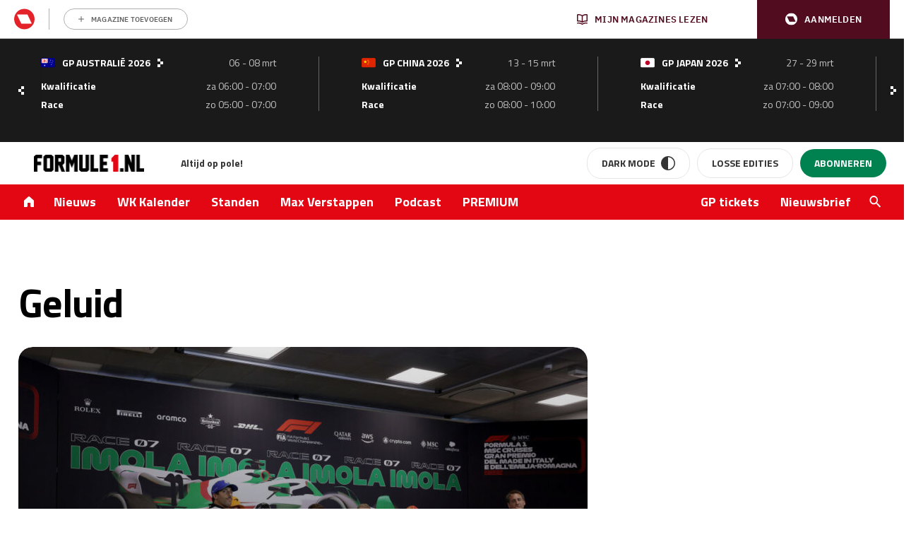

--- FILE ---
content_type: text/html; charset=UTF-8
request_url: https://www.formule1.nl/tag/geluid/
body_size: 178698
content:
<!doctype html>
<!--[if lt IE 9]><html class="no-js no-svg ie lt-ie9 lt-ie8 lt-ie7" lang="nl-NL"> <![endif]-->
<!--[if IE 9]><html class="no-js no-svg ie ie9 lt-ie9 lt-ie8" lang="nl-NL"> <![endif]-->
<!--[if gt IE 9]><!-->
<html class="no-js no-svg" lang="nl"> <!--<![endif]-->
    <head>
        <meta charset="UTF-8"/>
        <meta http-equiv="Content-Type" content="text/html; charset=UTF-8"/>
        <meta http-equiv="X-UA-Compatible" content="IE=edge">
        <meta name="viewport" content="width=device-width, initial-scale=1">
        <link rel="profile" href="http://gmpg.org/xfn/11">
        <link rel="apple-touch-icon" sizes="57x57" href="/app/themes/formule1/dist/static/apple-icon-57x57.74117f070ac5e24e9f30.png">
        <link rel="apple-touch-icon" sizes="60x60" href="/app/themes/formule1/dist/static/apple-icon-60x60.6c29cc96fa7199281ba4.png">
        <link rel="apple-touch-icon" sizes="72x72" href="/app/themes/formule1/dist/static/apple-icon-72x72.b81e718d29ed518c8f1d.png">
        <link rel="apple-touch-icon" sizes="76x76" href="/app/themes/formule1/dist/static/apple-icon-76x76.20498e065a25dec62f3b.png">
        <link rel="apple-touch-icon" sizes="114x114" href="/app/themes/formule1/dist/static/apple-icon-114x114.34a1938fbba27c255100.png">
        <link rel="apple-touch-icon" sizes="120x120" href="/app/themes/formule1/dist/static/apple-icon-120x120.8fca28482e62b07eb246.png">
        <link rel="apple-touch-icon" sizes="144x144" href="/app/themes/formule1/dist/static/apple-icon-144x144.0fbc0f84ea25a45fa5a8.png">
        <link rel="apple-touch-icon" sizes="152x152" href="/app/themes/formule1/dist/static/apple-icon-152x152.d3b82d4b94b99c5902a4.png">
        <link rel="apple-touch-icon" sizes="180x180" href="/app/themes/formule1/dist/static/apple-icon-180x180.077fd3b0102466b51f99.png">
        <link rel="icon" type="image/png" sizes="192x192" href="/app/themes/formule1/dist/static/android-icon-192x192.0599653be38342efdcec.png">
        <link rel="icon" type="image/png" sizes="32x32" href="/app/themes/formule1/dist/static/favicon-32x32.8f511ad75a7ce4ed0680.png">
        <link rel="icon" type="image/png" sizes="96x96" href="/app/themes/formule1/dist/static/favicon-96x96.f46d11b132aff0008f2a.png">
        <link rel="icon" type="image/png" sizes="16x16" href="/app/themes/formule1/dist/static/favicon-16x16.8a7a056ceeedce178614.png">
        <link rel="manifest" href="https://www.formule1.nl/app/themes/formule1/assets/images/favicons/manifest.json">
        <meta name="msapplication-TileImage" content="/app/themes/formule1/dist/static/ms-icon-144x144.0fbc0f84ea25a45fa5a8.png">
        <link rel="mask-icon" href="static/safari-pinned-tab.svg" color="#ffffff"/>
        <link rel="shortcut icon" href="/app/themes/formule1/dist/static/favicon.0ab5937d082676f46bd2.ico"/>
        <meta name="apple-mobile-web-app-title" content="Formule1.nl"/>
        <meta name="application-name" content="Formule1.nl"/>
        <meta name="msapplication-TileColor" content="#da532c"/>
        <meta name="theme-color" content="#ffffff"/>
        				<script type="text/javascript">
					var rmg_bc_pl_data = {"DAP_DATA":"{\"ARTICLE\":{\"dl_art_content_guid\":\"\",\"dl_art_content_id\":\"30000346728\",\"dl_art_pluscontent\":false,\"dl_art_paywall\":false,\"dl_art_full_content_available\":true},\"CONTEXT\":{\"dl_ctx_timestamp_pageview\":1768375042,\"dl_ctx_sitecode\":\"Site-Formule1-RMN-NL\",\"dl_ctx_user\":\"ANONYMOUS\",\"dl_ctx_pw_dialog\":\"NONE\",\"dl_ctx_page_type\":\"other\",\"dl_ctx_page_category\":\"overview\"}}","CIAM_ID":"","PROFILE_LOGGED_IN":0,"PROFILE_AUDIENCE":"ANONYMOUS","PROFILE_LEVEL":"","PLUSCONTENT":0,"FULL_CONTENT_AVAILABLE":1,"CIAM_CREATED":0,"EMAIL_REGISTRATION_CONFIRMED_ACCESSTOKEN":0,"GUEST_GUID":"","PAGE_TYPE":"list","PAGE_SUB_TYPE":"","PAGE_POST_FORMAT":"","PAGE_ACCESS_LEVEL":null};
					(()=>{var _=function(_){var a="; ".concat(document.cookie).split("; ".concat(_,"="));if(2===a.length)return a.pop().split(";").shift()},a=function(_){return"DM"===_?"TRIAL":_},t=_("rmg_profile")||"",e=rmg_bc_pl_data.PAGE_ACCESS_LEVEL,r=_("rmg_sub")||"",l=JSON.parse(rmg_bc_pl_data.DAP_DATA);if(r&&(cookie_data=r.split("|"),l.SITEMULTIACCESS={licenseBrand:cookie_data[3]||"",membershipType:cookie_data[4]||"",subscriptionType:cookie_data[5]||""}),5==t.split("-").length){l.CONTEXT.dl_ctx_user="REGISTERED",rmg_bc_pl_data.CIAM_ID=t,rmg_bc_pl_data.PROFILE_LOGGED_IN=1;var E=_("rmg_abs");-1!==["DM","ABO","SINGLE"].indexOf(E)?(rmg_bc_pl_data.PROFILE_AUDIENCE=a(E),l.CONTEXT.dl_ctx_user=a(E)):(rmg_bc_pl_data.PROFILE_AUDIENCE="REGISTERED","high"===e&&(l.CONTEXT.dl_ctx_pw_dialog="TEASE-SUBSCRIPTION-TRIAL"));var c=function(_){try{var a=_.split(".")[1].replace(/-/g,"+").replace(/_/g,"/"),t=decodeURIComponent(atob(a).split("").map((function(_){return"%"+("00"+_.charCodeAt(0).toString(16)).slice(-2)})).join(""));return JSON.parse(t)}catch(_){return null}}(_("rmg_at"));rmg_bc_pl_data.CIAM_CREATED=c&&c.created?1e3*c.created:0,rmg_bc_pl_data.EMAIL_REGISTRATION_CONFIRMED_ACCESSTOKEN=c&&c.email_verified?1:0,rmg_bc_pl_data.PROFILE_LEVEL=c&&c.profile_level?c.profile_level:"none"}else rmg_bc_pl_data.PROFILE_AUDIENCE="ANONYMOUS",rmg_bc_pl_data.PROFILE_LEVEL="none",rmg_bc_pl_data.GUEST_GUID=_("rmg_guest")||"","medium"===e&&(l.CONTEXT.dl_ctx_pw_dialog="TEASE-REGISTER"),"high"===e&&(l.CONTEXT.dl_ctx_pw_dialog="TEASE-SUBSCRIPTION");rmg_bc_pl_data.DAP_DATA=JSON.stringify(l),window.addEventListener("rmg_paywall_check_article_access",(function(){var _=JSON.parse(rmg_bc_pl_data.DAP_DATA);_.ARTICLE.dl_art_full_content_available=!0,_.ARTICLE.dl_art_paywall=!1,_.CONTEXT.dl_ctx_pw_dialog="NONE",rmg_bc_pl_data.DAP_DATA=JSON.stringify(_),rmg_bc_pl_data.FULL_CONTENT_AVAILABLE=1}))})();
				</script>        <script>
            window.dataLayer = window.dataLayer || [];

            function gtag() {
                dataLayer.push(arguments);
            }
        </script>

          <!-- Google Tag Manager -->
<script data-cookieconsent="ignore">(function(w,d,s,l,i){w[l]=w[l]||[];w[l].push({'gtm.start':
new Date().getTime(),event:'gtm.js'});var f=d.getElementsByTagName(s)[0],
j=d.createElement(s),dl=l!='dataLayer'?'&l='+l:'';j.async=true;j.src=
'https://www.googletagmanager.com/gtm.js?id='+i+dl;f.parentNode.insertBefore(j,f);
})(window,document,'script','dataLayer','GTM-TWFP9V');</script>
<!-- End Google Tag Manager -->

<script data-cookieconsent="ignore">
	dataLayer = window.dataLayer = window.dataLayer || [];
	dataLayer.push( {"gwa_pageType":"lister","event":"Analytics variabelen"} );
</script>

        <meta name='robots' content='index, follow, max-image-preview:large, max-snippet:-1, max-video-preview:-1' />
	<style>img:is([sizes="auto" i], [sizes^="auto," i]) { contain-intrinsic-size: 3000px 1500px }</style>
	
	<!-- This site is optimized with the Yoast SEO Premium plugin v26.3 (Yoast SEO v26.4) - https://yoast.com/wordpress/plugins/seo/ -->
	<title>Geluid - Formule1.nl - Al 30 jaar op pole!</title>
	<meta name="description" content="Al 30 jaar op pole! Lees hier het laatste nieuws over Geluid, Formule 1, Max Verstappen en andere personen binnen de F1. Of bestel gelijk ons magazine!" />
	<link rel="canonical" href="https://www.formule1.nl/tag/geluid/" />
	<meta property="og:locale" content="nl_NL" />
	<meta property="og:type" content="article" />
	<meta property="og:title" content="Geluid Archives" />
	<meta property="og:description" content="Al 30 jaar op pole! Lees hier het laatste nieuws over Geluid, Formule 1, Max Verstappen en andere personen binnen de F1. Of bestel gelijk ons magazine!" />
	<meta property="og:url" content="https://www.formule1.nl/tag/geluid/" />
	<meta property="og:site_name" content="Formule1.nl" />
	<meta property="og:image" content="https://www.formule1.nl/app/uploads/2024/10/Ontwerp-zonder-titel-2.png" />
	<meta property="og:image:width" content="1200" />
	<meta property="og:image:height" content="675" />
	<meta property="og:image:type" content="image/png" />
	<meta name="twitter:card" content="summary_large_image" />
	<meta name="twitter:site" content="@Formule1" />
	<script type="application/ld+json" class="yoast-schema-graph">{"@context":"https://schema.org","@graph":[{"@type":"CollectionPage","@id":"https://www.formule1.nl/tag/geluid/","url":"https://www.formule1.nl/tag/geluid/","name":"Geluid - Formule1.nl - Al 30 jaar op pole!","isPartOf":{"@id":"https://www.formule1.nl/#website"},"primaryImageOfPage":{"@id":"https://www.formule1.nl/tag/geluid/#primaryimage"},"image":{"@id":"https://www.formule1.nl/tag/geluid/#primaryimage"},"thumbnailUrl":"https://www.formule1.nl/app/uploads/2024/05/GettyImages-2153227389.jpg","description":"Al 30 jaar op pole! Lees hier het laatste nieuws over Geluid, Formule 1, Max Verstappen en andere personen binnen de F1. Of bestel gelijk ons magazine!","breadcrumb":{"@id":"https://www.formule1.nl/tag/geluid/#breadcrumb"},"inLanguage":"nl-NL"},{"@type":"ImageObject","inLanguage":"nl-NL","@id":"https://www.formule1.nl/tag/geluid/#primaryimage","url":"https://www.formule1.nl/app/uploads/2024/05/GettyImages-2153227389.jpg","contentUrl":"https://www.formule1.nl/app/uploads/2024/05/GettyImages-2153227389.jpg","width":1024,"height":683,"caption":"Luidere motoren"},{"@type":"BreadcrumbList","@id":"https://www.formule1.nl/tag/geluid/#breadcrumb","itemListElement":[{"@type":"ListItem","position":1,"name":"Home","item":"https://www.formule1.nl/"},{"@type":"ListItem","position":2,"name":"Geluid"}]},{"@type":"Organization","@id":"https://www.formule1.nl/#organization","name":"Formule1.nl","alternateName":"FORMULE 1 Magazine","url":"https://www.formule1.nl/","logo":{"@type":"ImageObject","inLanguage":"nl-NL","@id":"https://www.formule1.nl/#/schema/logo/image/","url":"https://www.formule1.nl/app/uploads/2024/10/Ontwerp-zonder-titel-3.png","contentUrl":"https://www.formule1.nl/app/uploads/2024/10/Ontwerp-zonder-titel-3.png","width":696,"height":696,"caption":"Formule1.nl"},"image":{"@id":"https://www.formule1.nl/#/schema/logo/image/"},"sameAs":["https://www.facebook.com/Formule1.nl","https://x.com/Formule1","https://www.instagram.com/formule1.nl/","https://www.linkedin.com/company/formule-1-magazine/"]},{"@type":"WebSite","@id":"https://www.formule1.nl/#website","url":"https://www.formule1.nl/","name":"Formule1.nl","description":"Al 30 jaar op pole!","publisher":{"@id":"https://www.formule1.nl/#organization"},"alternateName":"FORMULE 1 Magazine","potentialAction":[{"@type":"SearchAction","target":{"@type":"EntryPoint","urlTemplate":"https://www.formule1.nl/?s={search_term_string}"},"query-input":{"@type":"PropertyValueSpecification","valueRequired":true,"valueName":"search_term_string"}}],"inLanguage":"nl-NL","copyrightHolder":{"@id":"https://www.formule1.nl/#organization"},"copyrightYear":[2026,2025,2024,2023,2022,2021,2020,2019,2018,2017,2016,2015,2014,2013,2012,2011,2010,2009,2008,2007,2006,2005]}]}</script>
	<!-- / Yoast SEO Premium plugin. -->


<link rel='dns-prefetch' href='//www.formule1.nl' />
<link rel='dns-prefetch' href='//cdn.pushwoosh.com' />
<link rel='dns-prefetch' href='//pool-newskoolmedia.adhese.com' />
<link rel='preconnect' href='//myprivacy.roularta.net' />
<link rel='preconnect' href='//api.mijnmagazines.be' />

<!-- Start Cookie consent production -->
<script>
window.didomiConfig = {"cookies":{"group":{"enabled":true,"customDomain":"myprivacy.roularta.net"},"storageSources":{"cookies":false,"localStorage":true}},"sync":{"enabled":true,"delayNotice":true},"user":{"organizationUserIdAuthSid":"siteformu-rNgkk9Yk","organizationUserIdAuthAlgorithm":"hash-sha256"}};
function consentGetCookie(name) {
    const value = `; ${document.cookie}`;
    const parts = value.split(`; ${name}=`);
    if (parts.length === 2) {
        return parts.pop().split(';').shift();
    }
}

let user_id = consentGetCookie('rmg_profile');
if (undefined === user_id || 'notLoggedIn' === user_id || 'error' === user_id) {
    user_id = consentGetCookie('rmg_guest') ?? null;
}

if (user_id) {
    async function consentHash(str) {
        const buf = await crypto.subtle.digest("SHA-256", new TextEncoder("utf-8").encode(str));
        return Array.prototype.map.call(new Uint8Array(buf), x => (('00' + x.toString(16)).slice(-2))).join('');
    }

    consentHash(user_id + "sfJeVxysMiHdp3rIulcmznFYNRa8cG9b").then((digest) => {
        window.didomiConfig.user.organizationUserId = user_id;
        window.didomiConfig.user.organizationUserIdAuthDigest = digest;
    });
}
window.didomiEventListeners = window.didomiEventListeners || [];
window.gdprAppliesGlobally = true;
(function(){function a(e){if(!window.frames[e]){if(document.body&&document.body.firstChild){var t=document.body;var n=document.createElement("iframe");n.style.display="none";n.name=e;n.title=e;t.insertBefore(n,t.firstChild)}else{setTimeout(function(){a(e)},5)}}}function e(n,r,o,c,s){function e(e,t,n,a){if(typeof n!=="function"){return}if(!window[r]){window[r]=[]}var i=false;if(s){i=s(e,t,n)}if(!i){window[r].push({command:e,parameter:t,callback:n,version:a})}}e.stub=true;function t(a){if(!window[n]||window[n].stub!==true){return}if(!a.data){return}var i=typeof a.data==="string";var e;try{e=i?JSON.parse(a.data):a.data}catch(t){return}if(e[o]){var r=e[o];window[n](r.command,r.parameter,function(e,t){var n={};n[c]={returnValue:e,success:t,callId:r.callId};a.source.postMessage(i?JSON.stringify(n):n,"*")},r.version)}}if(typeof window[n]!=="function"){window[n]=e;if(window.addEventListener){window.addEventListener("message",t,false)}else{window.attachEvent("onmessage",t)}}}e("__tcfapi","__tcfapiBuffer","__tcfapiCall","__tcfapiReturn");a("__tcfapiLocator");(function(e){  var t=document.createElement("script");t.id="spcloader";t.type="text/javascript";t.async=true;t.src="https://sdk.privacy-center.org/"+e+"/loader.js?target="+document.location.hostname;t.charset="utf-8";var n=document.getElementsByTagName("script")[0];n.parentNode.insertBefore(t,n)})("0c7f196f-0b85-4850-bfd5-f5512ebf3f5d")})();
window.addEventListener("hashchange", function(e){if (e.newURL) {checkCookieHash();}}, false);
window.didomiOnReady = window.didomiOnReady || [];
window.didomiOnReady.push(checkCookieHash);
function checkCookieHash() {var hash = window.location.hash.substring(1);if ("cookies" == hash) {Didomi.preferences.show(); history.pushState(null, null, "#");}}
</script>
<style>
.didomi_warning {border: 1px solid #ccc; padding: 1rem; background: #fff;}
</style>
<!-- End Cookie consent production -->
<!-- Start blueconic production --><link rel="preconnect" href="https://W722.formule1.nl/" crossorigin><script type="text/javascript">    (function () {        var bcScript = document.createElement('script');        bcScript.async = true;        bcScript.src = 'https://W722.formule1.nl/script.js';        (document.getElementsByTagName('head')[0] || document.getElementsByTagName('body')[0]).appendChild(bcScript);    })();</script><!-- End blueconic production --><link rel='stylesheet' id='wp-block-library-css' href='https://www.formule1.nl/wp/wp-includes/css/dist/block-library/style.min.css?ver=6.8.3' type='text/css' media='all' />
<style id='classic-theme-styles-inline-css' type='text/css'>
/*! This file is auto-generated */
.wp-block-button__link{color:#fff;background-color:#32373c;border-radius:9999px;box-shadow:none;text-decoration:none;padding:calc(.667em + 2px) calc(1.333em + 2px);font-size:1.125em}.wp-block-file__button{background:#32373c;color:#fff;text-decoration:none}
</style>
<style id='create-block-viaplay-embed-style-inline-css' type='text/css'>


</style>
<style id='global-styles-inline-css' type='text/css'>
:root{--wp--preset--aspect-ratio--square: 1;--wp--preset--aspect-ratio--4-3: 4/3;--wp--preset--aspect-ratio--3-4: 3/4;--wp--preset--aspect-ratio--3-2: 3/2;--wp--preset--aspect-ratio--2-3: 2/3;--wp--preset--aspect-ratio--16-9: 16/9;--wp--preset--aspect-ratio--9-16: 9/16;--wp--preset--color--black: #000000;--wp--preset--color--cyan-bluish-gray: #abb8c3;--wp--preset--color--white: #ffffff;--wp--preset--color--pale-pink: #f78da7;--wp--preset--color--vivid-red: #cf2e2e;--wp--preset--color--luminous-vivid-orange: #ff6900;--wp--preset--color--luminous-vivid-amber: #fcb900;--wp--preset--color--light-green-cyan: #7bdcb5;--wp--preset--color--vivid-green-cyan: #00d084;--wp--preset--color--pale-cyan-blue: #8ed1fc;--wp--preset--color--vivid-cyan-blue: #0693e3;--wp--preset--color--vivid-purple: #9b51e0;--wp--preset--gradient--vivid-cyan-blue-to-vivid-purple: linear-gradient(135deg,rgba(6,147,227,1) 0%,rgb(155,81,224) 100%);--wp--preset--gradient--light-green-cyan-to-vivid-green-cyan: linear-gradient(135deg,rgb(122,220,180) 0%,rgb(0,208,130) 100%);--wp--preset--gradient--luminous-vivid-amber-to-luminous-vivid-orange: linear-gradient(135deg,rgba(252,185,0,1) 0%,rgba(255,105,0,1) 100%);--wp--preset--gradient--luminous-vivid-orange-to-vivid-red: linear-gradient(135deg,rgba(255,105,0,1) 0%,rgb(207,46,46) 100%);--wp--preset--gradient--very-light-gray-to-cyan-bluish-gray: linear-gradient(135deg,rgb(238,238,238) 0%,rgb(169,184,195) 100%);--wp--preset--gradient--cool-to-warm-spectrum: linear-gradient(135deg,rgb(74,234,220) 0%,rgb(151,120,209) 20%,rgb(207,42,186) 40%,rgb(238,44,130) 60%,rgb(251,105,98) 80%,rgb(254,248,76) 100%);--wp--preset--gradient--blush-light-purple: linear-gradient(135deg,rgb(255,206,236) 0%,rgb(152,150,240) 100%);--wp--preset--gradient--blush-bordeaux: linear-gradient(135deg,rgb(254,205,165) 0%,rgb(254,45,45) 50%,rgb(107,0,62) 100%);--wp--preset--gradient--luminous-dusk: linear-gradient(135deg,rgb(255,203,112) 0%,rgb(199,81,192) 50%,rgb(65,88,208) 100%);--wp--preset--gradient--pale-ocean: linear-gradient(135deg,rgb(255,245,203) 0%,rgb(182,227,212) 50%,rgb(51,167,181) 100%);--wp--preset--gradient--electric-grass: linear-gradient(135deg,rgb(202,248,128) 0%,rgb(113,206,126) 100%);--wp--preset--gradient--midnight: linear-gradient(135deg,rgb(2,3,129) 0%,rgb(40,116,252) 100%);--wp--preset--font-size--small: 13px;--wp--preset--font-size--medium: 20px;--wp--preset--font-size--large: 36px;--wp--preset--font-size--x-large: 42px;--wp--preset--spacing--20: 0.44rem;--wp--preset--spacing--30: 0.67rem;--wp--preset--spacing--40: 1rem;--wp--preset--spacing--50: 1.5rem;--wp--preset--spacing--60: 2.25rem;--wp--preset--spacing--70: 3.38rem;--wp--preset--spacing--80: 5.06rem;--wp--preset--shadow--natural: 6px 6px 9px rgba(0, 0, 0, 0.2);--wp--preset--shadow--deep: 12px 12px 50px rgba(0, 0, 0, 0.4);--wp--preset--shadow--sharp: 6px 6px 0px rgba(0, 0, 0, 0.2);--wp--preset--shadow--outlined: 6px 6px 0px -3px rgba(255, 255, 255, 1), 6px 6px rgba(0, 0, 0, 1);--wp--preset--shadow--crisp: 6px 6px 0px rgba(0, 0, 0, 1);}:where(.is-layout-flex){gap: 0.5em;}:where(.is-layout-grid){gap: 0.5em;}body .is-layout-flex{display: flex;}.is-layout-flex{flex-wrap: wrap;align-items: center;}.is-layout-flex > :is(*, div){margin: 0;}body .is-layout-grid{display: grid;}.is-layout-grid > :is(*, div){margin: 0;}:where(.wp-block-columns.is-layout-flex){gap: 2em;}:where(.wp-block-columns.is-layout-grid){gap: 2em;}:where(.wp-block-post-template.is-layout-flex){gap: 1.25em;}:where(.wp-block-post-template.is-layout-grid){gap: 1.25em;}.has-black-color{color: var(--wp--preset--color--black) !important;}.has-cyan-bluish-gray-color{color: var(--wp--preset--color--cyan-bluish-gray) !important;}.has-white-color{color: var(--wp--preset--color--white) !important;}.has-pale-pink-color{color: var(--wp--preset--color--pale-pink) !important;}.has-vivid-red-color{color: var(--wp--preset--color--vivid-red) !important;}.has-luminous-vivid-orange-color{color: var(--wp--preset--color--luminous-vivid-orange) !important;}.has-luminous-vivid-amber-color{color: var(--wp--preset--color--luminous-vivid-amber) !important;}.has-light-green-cyan-color{color: var(--wp--preset--color--light-green-cyan) !important;}.has-vivid-green-cyan-color{color: var(--wp--preset--color--vivid-green-cyan) !important;}.has-pale-cyan-blue-color{color: var(--wp--preset--color--pale-cyan-blue) !important;}.has-vivid-cyan-blue-color{color: var(--wp--preset--color--vivid-cyan-blue) !important;}.has-vivid-purple-color{color: var(--wp--preset--color--vivid-purple) !important;}.has-black-background-color{background-color: var(--wp--preset--color--black) !important;}.has-cyan-bluish-gray-background-color{background-color: var(--wp--preset--color--cyan-bluish-gray) !important;}.has-white-background-color{background-color: var(--wp--preset--color--white) !important;}.has-pale-pink-background-color{background-color: var(--wp--preset--color--pale-pink) !important;}.has-vivid-red-background-color{background-color: var(--wp--preset--color--vivid-red) !important;}.has-luminous-vivid-orange-background-color{background-color: var(--wp--preset--color--luminous-vivid-orange) !important;}.has-luminous-vivid-amber-background-color{background-color: var(--wp--preset--color--luminous-vivid-amber) !important;}.has-light-green-cyan-background-color{background-color: var(--wp--preset--color--light-green-cyan) !important;}.has-vivid-green-cyan-background-color{background-color: var(--wp--preset--color--vivid-green-cyan) !important;}.has-pale-cyan-blue-background-color{background-color: var(--wp--preset--color--pale-cyan-blue) !important;}.has-vivid-cyan-blue-background-color{background-color: var(--wp--preset--color--vivid-cyan-blue) !important;}.has-vivid-purple-background-color{background-color: var(--wp--preset--color--vivid-purple) !important;}.has-black-border-color{border-color: var(--wp--preset--color--black) !important;}.has-cyan-bluish-gray-border-color{border-color: var(--wp--preset--color--cyan-bluish-gray) !important;}.has-white-border-color{border-color: var(--wp--preset--color--white) !important;}.has-pale-pink-border-color{border-color: var(--wp--preset--color--pale-pink) !important;}.has-vivid-red-border-color{border-color: var(--wp--preset--color--vivid-red) !important;}.has-luminous-vivid-orange-border-color{border-color: var(--wp--preset--color--luminous-vivid-orange) !important;}.has-luminous-vivid-amber-border-color{border-color: var(--wp--preset--color--luminous-vivid-amber) !important;}.has-light-green-cyan-border-color{border-color: var(--wp--preset--color--light-green-cyan) !important;}.has-vivid-green-cyan-border-color{border-color: var(--wp--preset--color--vivid-green-cyan) !important;}.has-pale-cyan-blue-border-color{border-color: var(--wp--preset--color--pale-cyan-blue) !important;}.has-vivid-cyan-blue-border-color{border-color: var(--wp--preset--color--vivid-cyan-blue) !important;}.has-vivid-purple-border-color{border-color: var(--wp--preset--color--vivid-purple) !important;}.has-vivid-cyan-blue-to-vivid-purple-gradient-background{background: var(--wp--preset--gradient--vivid-cyan-blue-to-vivid-purple) !important;}.has-light-green-cyan-to-vivid-green-cyan-gradient-background{background: var(--wp--preset--gradient--light-green-cyan-to-vivid-green-cyan) !important;}.has-luminous-vivid-amber-to-luminous-vivid-orange-gradient-background{background: var(--wp--preset--gradient--luminous-vivid-amber-to-luminous-vivid-orange) !important;}.has-luminous-vivid-orange-to-vivid-red-gradient-background{background: var(--wp--preset--gradient--luminous-vivid-orange-to-vivid-red) !important;}.has-very-light-gray-to-cyan-bluish-gray-gradient-background{background: var(--wp--preset--gradient--very-light-gray-to-cyan-bluish-gray) !important;}.has-cool-to-warm-spectrum-gradient-background{background: var(--wp--preset--gradient--cool-to-warm-spectrum) !important;}.has-blush-light-purple-gradient-background{background: var(--wp--preset--gradient--blush-light-purple) !important;}.has-blush-bordeaux-gradient-background{background: var(--wp--preset--gradient--blush-bordeaux) !important;}.has-luminous-dusk-gradient-background{background: var(--wp--preset--gradient--luminous-dusk) !important;}.has-pale-ocean-gradient-background{background: var(--wp--preset--gradient--pale-ocean) !important;}.has-electric-grass-gradient-background{background: var(--wp--preset--gradient--electric-grass) !important;}.has-midnight-gradient-background{background: var(--wp--preset--gradient--midnight) !important;}.has-small-font-size{font-size: var(--wp--preset--font-size--small) !important;}.has-medium-font-size{font-size: var(--wp--preset--font-size--medium) !important;}.has-large-font-size{font-size: var(--wp--preset--font-size--large) !important;}.has-x-large-font-size{font-size: var(--wp--preset--font-size--x-large) !important;}
:where(.wp-block-post-template.is-layout-flex){gap: 1.25em;}:where(.wp-block-post-template.is-layout-grid){gap: 1.25em;}
:where(.wp-block-columns.is-layout-flex){gap: 2em;}:where(.wp-block-columns.is-layout-grid){gap: 2em;}
:root :where(.wp-block-pullquote){font-size: 1.5em;line-height: 1.6;}
</style>
<link rel='stylesheet' id='rmn-gambling-popup-style-css' href='https://www.formule1.nl/app/plugins/rmn-gambling/src/css/rmn-gambling-popup.css?ver=6.8.3' type='text/css' media='all' />
<link rel='stylesheet' id='nsm-formule1-theme-css' href='https://www.formule1.nl/app/themes/formule1/dist/theme.9d9612f2c29906e836d0.css' type='text/css' media='all' />
<link rel='stylesheet' id='elementor-frontend-css' href='https://www.formule1.nl/app/plugins/elementor/assets/css/frontend.min.css?ver=3.33.2' type='text/css' media='all' />
<style id='elementor-frontend-inline-css' type='text/css'>
.elementor-kit-255266{--e-global-color-primary:#6EC1E4;--e-global-color-secondary:#54595F;--e-global-color-text:#7A7A7A;--e-global-color-accent:#61CE70;--e-global-typography-primary-font-family:"Roboto";--e-global-typography-primary-font-weight:600;--e-global-typography-secondary-font-family:"Roboto Slab";--e-global-typography-secondary-font-weight:400;--e-global-typography-text-font-family:"Roboto";--e-global-typography-text-font-weight:400;--e-global-typography-accent-font-family:"Roboto";--e-global-typography-accent-font-weight:500;}.elementor-kit-255266 e-page-transition{background-color:#FFBC7D;}.elementor-section.elementor-section-boxed > .elementor-container{max-width:1140px;}.e-con{--container-max-width:1140px;}.elementor-widget:not(:last-child){margin-block-end:20px;}.elementor-element{--widgets-spacing:20px 20px;--widgets-spacing-row:20px;--widgets-spacing-column:20px;}{}h1.entry-title{display:var(--page-title-display);}@media(max-width:1024px){.elementor-section.elementor-section-boxed > .elementor-container{max-width:1024px;}.e-con{--container-max-width:1024px;}}@media(max-width:767px){.elementor-section.elementor-section-boxed > .elementor-container{max-width:767px;}.e-con{--container-max-width:767px;}}
</style>
<script type="text/javascript" src="https://www.formule1.nl/app/plugins/viaplay-embed/build/viaplay-embed.js?ver=412c1f80ec7f037f67aa" id="create-block-viaplay-embed-script-js"></script>
<script type="text/javascript" id="rmgWpAccount-js-before">
/* <![CDATA[ */
var rmgFrontLoggedIn = false; addEventListener("rmg_front_logged_in_event", function(){
        rmgFrontLoggedIn = true;
        });
/* ]]> */
</script>
<script type="text/javascript" src="https://www.formule1.nl/app/plugins/rmg-wp-account/dist/rmg-auth.cfdc269695785dc9407b.js" id="rmgWpAccount-js"></script>
<script type="text/javascript" id="rmgWpAccount-js-after">
/* <![CDATA[ */
var rmgAuth = window.rmgAuth; rmgAuth.start({"backend_url":"https:\/\/www.formule1.nl\/wp-json\/rmg-sso\/v1\/state","language":"nl","site_code":""}); 
/* ]]> */
</script>
<script type="text/javascript" src="https://www.formule1.nl/wp/wp-includes/js/jquery/jquery.min.js?ver=3.7.1" id="jquery-core-js"></script>
<script type="text/javascript" src="https://www.formule1.nl/wp/wp-includes/js/jquery/jquery-migrate.min.js?ver=3.4.1" id="jquery-migrate-js"></script>
<script type="text/javascript" src="https://www.formule1.nl/app/plugins/viaplay-embed//scripts/viaplay-embed.js?ver=6.8.3" id="viaplay-embed-js-js"></script>
<script type="text/javascript" id="rmg-paywall-js-before">
/* <![CDATA[ */
window.rmgPaywallRest = {"homeUrl":"https:\/\/www.formule1.nl","restNonce":"39f47f0380"};
/* ]]> */
</script>
<script type="text/javascript" src="https://www.formule1.nl/app/plugins/rmg-paywall/assets/js/rmg-paywall.js?ver=6.8.3" id="rmg-paywall-js"></script>
<link rel="https://api.w.org/" href="https://www.formule1.nl/wp-json/" /><link rel="alternate" title="JSON" type="application/json" href="https://www.formule1.nl/wp-json/wp/v2/tags/1067" />
<meta property="og:author" content="Matthijs Nijhuis" />
<meta name="generator" content="Elementor 3.33.2; features: e_font_icon_svg, additional_custom_breakpoints; settings: css_print_method-internal, google_font-disabled, font_display-auto">
<style>
	.rmn-gambling sub{
		font-size:11px;
	}
</style>
<style>
	.ad iframe{
		margin-top:0px;
		margin-bottom: 0px;
	}
</style>
      <meta name="onesignal" content="wordpress-plugin"/>
            <script data-vendor='c:onesignal-2jJAxi2G' type='didomi/javascript'>

      window.OneSignalDeferred = window.OneSignalDeferred || [];

      OneSignalDeferred.push(function(OneSignal) {
        var oneSignal_options = {};
        window._oneSignalInitOptions = oneSignal_options;

        oneSignal_options['serviceWorkerParam'] = { scope: '/app/plugins/onesignal-free-web-push-notifications/sdk_files/push/onesignal/' };
oneSignal_options['serviceWorkerPath'] = 'OneSignalSDKWorker.js';

        OneSignal.Notifications.setDefaultUrl("https://www.formule1.nl/wp");

        oneSignal_options['wordpress'] = true;
oneSignal_options['appId'] = '8b5eb194-63bd-4600-ae56-ead7ef047b60';
oneSignal_options['allowLocalhostAsSecureOrigin'] = true;
oneSignal_options['welcomeNotification'] = { };
oneSignal_options['welcomeNotification']['title'] = "";
oneSignal_options['welcomeNotification']['message'] = "Bedankt voor het aanmelden!";
oneSignal_options['path'] = "https://www.formule1.nl/app/plugins/onesignal-free-web-push-notifications/sdk_files/";
oneSignal_options['safari_web_id'] = "web.onesignal.auto.0dd8fdab-49d8-437b-ac06-36c9d15991be";
oneSignal_options['promptOptions'] = { };
oneSignal_options['promptOptions']['actionMessage'] = "Niets missen van F1? Ontvang onze updates!";
oneSignal_options['promptOptions']['acceptButtonText'] = "JA";
oneSignal_options['promptOptions']['cancelButtonText'] = "NEE, BEDANKT";
oneSignal_options['notifyButton'] = { };
oneSignal_options['notifyButton']['enable'] = true;
oneSignal_options['notifyButton']['position'] = 'bottom-right';
oneSignal_options['notifyButton']['theme'] = 'default';
oneSignal_options['notifyButton']['size'] = 'medium';
oneSignal_options['notifyButton']['showCredit'] = true;
oneSignal_options['notifyButton']['text'] = {};
oneSignal_options['notifyButton']['text']['tip.state.unsubscribed'] = 'Niets missen van F1? Ontvang onze updates!';
oneSignal_options['notifyButton']['text']['tip.state.subscribed'] = 'Je bent nu ingeschreven!';
oneSignal_options['notifyButton']['text']['tip.state.blocked'] = 'Notificaties zijn geblokkeerd';
oneSignal_options['notifyButton']['text']['message.action.subscribed'] = 'Bedankt voor het aanmelden!';
oneSignal_options['notifyButton']['text']['message.action.resubscribed'] = 'Je bent nu ingeschreven!';
oneSignal_options['notifyButton']['text']['message.action.unsubscribed'] = 'Je ontvangt geen notificaties meer.';
oneSignal_options['notifyButton']['text']['dialog.main.title'] = 'Beheer notificaties';
oneSignal_options['notifyButton']['text']['dialog.main.button.subscribe'] = 'Ja, graag!';
oneSignal_options['notifyButton']['text']['dialog.main.button.unsubscribe'] = 'Nee, bedankt';
oneSignal_options['notifyButton']['text']['dialog.blocked.title'] = 'Deblokkeer notificaties';
              OneSignal.init(window._oneSignalInitOptions);
              OneSignal.Slidedown.promptPush()      });

      function documentInitOneSignal() {
        var oneSignal_elements = document.getElementsByClassName("OneSignal-prompt");

        var oneSignalLinkClickHandler = function(event) { OneSignal.Notifications.requestPermission(); event.preventDefault(); };        for(var i = 0; i < oneSignal_elements.length; i++)
          oneSignal_elements[i].addEventListener('click', oneSignalLinkClickHandler, false);
      }

      if (document.readyState === 'complete') {
           documentInitOneSignal();
      }
      else {
           window.addEventListener("load", function(event){
               documentInitOneSignal();
          });
      }
    </script>
			<style>
				.e-con.e-parent:nth-of-type(n+4):not(.e-lazyloaded):not(.e-no-lazyload),
				.e-con.e-parent:nth-of-type(n+4):not(.e-lazyloaded):not(.e-no-lazyload) * {
					background-image: none !important;
				}
				@media screen and (max-height: 1024px) {
					.e-con.e-parent:nth-of-type(n+3):not(.e-lazyloaded):not(.e-no-lazyload),
					.e-con.e-parent:nth-of-type(n+3):not(.e-lazyloaded):not(.e-no-lazyload) * {
						background-image: none !important;
					}
				}
				@media screen and (max-height: 640px) {
					.e-con.e-parent:nth-of-type(n+2):not(.e-lazyloaded):not(.e-no-lazyload),
					.e-con.e-parent:nth-of-type(n+2):not(.e-lazyloaded):not(.e-no-lazyload) * {
						background-image: none !important;
					}
				}
			</style>
			<link rel="icon" href="https://www.formule1.nl/app/uploads/2023/03/cropped-logo-FORMULE-1-Magazine-1-32x32.jpg" sizes="32x32" />
<link rel="icon" href="https://www.formule1.nl/app/uploads/2023/03/cropped-logo-FORMULE-1-Magazine-1-192x192.jpg" sizes="192x192" />
<link rel="apple-touch-icon" href="https://www.formule1.nl/app/uploads/2023/03/cropped-logo-FORMULE-1-Magazine-1-180x180.jpg" />
<meta name="msapplication-TileImage" content="https://www.formule1.nl/app/uploads/2023/03/cropped-logo-FORMULE-1-Magazine-1-270x270.jpg" />
<noscript><style id="rocket-lazyload-nojs-css">.rll-youtube-player, [data-lazy-src]{display:none !important;}</style></noscript>

        <!-- Server-Side Google Tag Manager -->
        <script>(function(w,d,s,l,i){w[l]=w[l]||[];w[l].push({'gtm.start':
        new Date().getTime(),event:'gtm.js'});var f=d.getElementsByTagName(s)[0],
        j=d.createElement(s),dl=l!='dataLayer'?'&l='+l:'';j.async=true;j.src=
        'https://sgtm.formule1.nl/gtm.js?id='+i+dl;f.parentNode.insertBefore(j,f);
        })(window,document,'script','dataLayer','GTM-5DLBQ6J');</script>
        <!-- End Server-Side Google Tag Manager -->

        <meta
		property="site_code"
		content="Site-Formule1-RMN-NL" />
    <meta name="generator" content="WP Rocket 3.20.1.2" data-wpr-features="wpr_lazyload_images wpr_preload_links wpr_desktop" /></head>

    <body class="archive tag tag-geluid tag-1067 wp-theme-formule1 elementor-default">

        <!-- Server-Side Google Tag Manager (noscript) -->
        <noscript><iframe src="https://sgtm.formule1.nl/ns.html?id=GTM-5DLBQ6J"
        height="0" width="0" style="display:none;visibility:hidden"></iframe></noscript>
        <!-- End Server-Side Google Tag Manager (noscript) -->

        <!-- Google Tag Manager (noscript) -->
        <noscript><iframe src="https://www.googletagmanager.com/ns.html?id=GTM-TWFP9V"
        height=0" width=0" style="display:none;visibility:hidden"></iframe></noscript>
        <!-- End Google Tag Manager (noscript) -->
        <div data-rocket-location-hash="fd218502797345dc87eee1289126be7d" id="rmg-mma-navigation"></div>

                                    <div data-rocket-location-hash="03ddcebc1a8cf173262c364cb8305ab9" class="results-banner-bar js-toggle-results-banner">
    <p class="results-banner-bar__text results-banner-bar__text--show">Actuele Grands Prix</p>
    <p class="results-banner-bar__text results-banner-bar__text--close">Sluiten</p>
    <svg viewBox="0 0 12 9" xmlns="http://www.w3.org/2000/svg">
<rect x="11.459" y="0.458618" width="4" height="3.6391" transform="rotate(90 11.459 0.458618)"/>
<rect x="4.18164" y="0.458618" width="4" height="3.6391" transform="rotate(90 4.18164 0.458618)"/>
<rect x="7.82031" y="4.45862" width="4" height="3.6391" transform="rotate(90 7.82031 4.45862)"/>
</svg></div>
<div data-rocket-location-hash="8ae3954eb7af8351149c8216aa3a8cc3" class="results-banner" id="bc-home-button">
    <div data-rocket-location-hash="74cf053e0d9ab4cd07a98f35590500b4" class="container results-banner__container">
        <div data-rocket-location-hash="4ef4630a2a4c92af68a087bbf272c614" class="results-banner__inner-wrap">
            <div class="results-banner__slider splide" id="results-banner-slider">
                <div class="splide__track">
                    <div class="splide__list">
                                                                                                            <div class="splide__slide  active-slide "
                                 slide-number="1">
                                <div class="results-banner__columns ">
                                                                            <ul class="results-banner__col">
                                            <li class="results-banner__col-item">
                                                <a class="results-banner__country"
                                                   href="https://www.formule1.nl/evenement/gp-australie/">
                                                    <img class="results-banner__country__flag"
                                                         src="data:image/svg+xml,%3Csvg%20xmlns='http://www.w3.org/2000/svg'%20viewBox='0%200%200%200'%3E%3C/svg%3E"
                                                         alt="Australië" data-lazy-src="/app/themes/formule1/dist/static/AU.aec1827e8f7dd2f00e12.svg"/><noscript><img class="results-banner__country__flag"
                                                         src="/app/themes/formule1/dist/static/AU.aec1827e8f7dd2f00e12.svg"
                                                         alt="Australië"/></noscript>
                                                    <p class="results-banner__country__name">GP Australië 2026</p>
                                                    <svg viewbox="0 0 8 12" xmlns="http://www.w3.org/2000/svg"><path d="M4 8v4H0V8h4zm4-4v4H4V4h4zM4 0v4H0V0h4z" fill-rule="nonzero"/></svg>                                                </a>
                                                                                                                                                                                                    <p class="results-banner__data">06
                                                    - 08 mrt </p>
                                            </li>
                                                                                                                                                <li class="results-banner__col-item">
                                                        <p class="results-banner__name">Kwalificatie</p>
                                                        <p class="results-banner__data">za 06:00
                                                            - 07:00</p>
                                                    </li>
                                                                                                                                                    <li class="results-banner__col-item">
                                                        <p class="results-banner__name">Race</p>
                                                        <p class="results-banner__data">zo 05:00
                                                            - 07:00</p>
                                                    </li>
                                                                                                                                    </ul>
                                                                            <ul class="results-banner__col">
                                            <li class="results-banner__col-item">
                                                <a class="results-banner__country"
                                                   href="https://www.formule1.nl/evenement/gp-china/">
                                                    <img class="results-banner__country__flag"
                                                         src="data:image/svg+xml,%3Csvg%20xmlns='http://www.w3.org/2000/svg'%20viewBox='0%200%200%200'%3E%3C/svg%3E"
                                                         alt="China" data-lazy-src="/app/themes/formule1/dist/static/CN.6caf8198103082ec8dd5.svg"/><noscript><img class="results-banner__country__flag"
                                                         src="/app/themes/formule1/dist/static/CN.6caf8198103082ec8dd5.svg"
                                                         alt="China"/></noscript>
                                                    <p class="results-banner__country__name">GP China 2026</p>
                                                    <svg viewbox="0 0 8 12" xmlns="http://www.w3.org/2000/svg"><path d="M4 8v4H0V8h4zm4-4v4H4V4h4zM4 0v4H0V0h4z" fill-rule="nonzero"/></svg>                                                </a>
                                                                                                                                                                                                    <p class="results-banner__data">13
                                                    - 15 mrt </p>
                                            </li>
                                                                                                                                                <li class="results-banner__col-item">
                                                        <p class="results-banner__name">Kwalificatie</p>
                                                        <p class="results-banner__data">za 08:00
                                                            - 09:00</p>
                                                    </li>
                                                                                                                                                    <li class="results-banner__col-item">
                                                        <p class="results-banner__name">Race</p>
                                                        <p class="results-banner__data">zo 08:00
                                                            - 10:00</p>
                                                    </li>
                                                                                                                                    </ul>
                                                                            <ul class="results-banner__col">
                                            <li class="results-banner__col-item">
                                                <a class="results-banner__country"
                                                   href="https://www.formule1.nl/evenement/gp-japan/">
                                                    <img class="results-banner__country__flag"
                                                         src="data:image/svg+xml,%3Csvg%20xmlns='http://www.w3.org/2000/svg'%20viewBox='0%200%200%200'%3E%3C/svg%3E"
                                                         alt="Japan" data-lazy-src="/app/themes/formule1/dist/static/JP.3c8ca124726d51c9bf12.svg"/><noscript><img class="results-banner__country__flag"
                                                         src="/app/themes/formule1/dist/static/JP.3c8ca124726d51c9bf12.svg"
                                                         alt="Japan"/></noscript>
                                                    <p class="results-banner__country__name">GP Japan 2026</p>
                                                    <svg viewbox="0 0 8 12" xmlns="http://www.w3.org/2000/svg"><path d="M4 8v4H0V8h4zm4-4v4H4V4h4zM4 0v4H0V0h4z" fill-rule="nonzero"/></svg>                                                </a>
                                                                                                                                                                                                    <p class="results-banner__data">27
                                                    - 29 mrt </p>
                                            </li>
                                                                                                                                                <li class="results-banner__col-item">
                                                        <p class="results-banner__name">Kwalificatie</p>
                                                        <p class="results-banner__data">za 07:00
                                                            - 08:00</p>
                                                    </li>
                                                                                                                                                    <li class="results-banner__col-item">
                                                        <p class="results-banner__name">Race</p>
                                                        <p class="results-banner__data">zo 07:00
                                                            - 09:00</p>
                                                    </li>
                                                                                                                                    </ul>
                                                                    </div>
                            </div>
                                                                                                            <div class="splide__slide "
                                 slide-number="2">
                                <div class="results-banner__columns ">
                                                                            <ul class="results-banner__col">
                                            <li class="results-banner__col-item">
                                                <a class="results-banner__country"
                                                   href="https://www.formule1.nl/evenement/gp-bahrein/">
                                                    <img class="results-banner__country__flag"
                                                         src="data:image/svg+xml,%3Csvg%20xmlns='http://www.w3.org/2000/svg'%20viewBox='0%200%200%200'%3E%3C/svg%3E"
                                                         alt="Bahrein" data-lazy-src="/app/themes/formule1/dist/static/BH.bb41cd1c42a40dbd8b55.svg"/><noscript><img class="results-banner__country__flag"
                                                         src="/app/themes/formule1/dist/static/BH.bb41cd1c42a40dbd8b55.svg"
                                                         alt="Bahrein"/></noscript>
                                                    <p class="results-banner__country__name">GP Bahrein 2026</p>
                                                    <svg viewbox="0 0 8 12" xmlns="http://www.w3.org/2000/svg"><path d="M4 8v4H0V8h4zm4-4v4H4V4h4zM4 0v4H0V0h4z" fill-rule="nonzero"/></svg>                                                </a>
                                                                                                                                                                                                    <p class="results-banner__data">10
                                                    - 12 apr </p>
                                            </li>
                                                                                                                                                <li class="results-banner__col-item">
                                                        <p class="results-banner__name">Kwalificatie</p>
                                                        <p class="results-banner__data">za 18:00
                                                            - 19:00</p>
                                                    </li>
                                                                                                                                                    <li class="results-banner__col-item">
                                                        <p class="results-banner__name">Race</p>
                                                        <p class="results-banner__data">zo 17:00
                                                            - 19:00</p>
                                                    </li>
                                                                                                                                    </ul>
                                                                            <ul class="results-banner__col">
                                            <li class="results-banner__col-item">
                                                <a class="results-banner__country"
                                                   href="https://www.formule1.nl/evenement/gp-saoedi-arabie/">
                                                    <img class="results-banner__country__flag"
                                                         src="data:image/svg+xml,%3Csvg%20xmlns='http://www.w3.org/2000/svg'%20viewBox='0%200%200%200'%3E%3C/svg%3E"
                                                         alt="Saudi-Arabië" data-lazy-src="/app/themes/formule1/dist/static/SA.7c829fe548ea28c74163.svg"/><noscript><img class="results-banner__country__flag"
                                                         src="/app/themes/formule1/dist/static/SA.7c829fe548ea28c74163.svg"
                                                         alt="Saudi-Arabië"/></noscript>
                                                    <p class="results-banner__country__name">GP Saoedi-Arabië 2026</p>
                                                    <svg viewbox="0 0 8 12" xmlns="http://www.w3.org/2000/svg"><path d="M4 8v4H0V8h4zm4-4v4H4V4h4zM4 0v4H0V0h4z" fill-rule="nonzero"/></svg>                                                </a>
                                                                                                                                                                                                    <p class="results-banner__data">17
                                                    - 19 apr </p>
                                            </li>
                                                                                                                                                <li class="results-banner__col-item">
                                                        <p class="results-banner__name">Kwalificatie</p>
                                                        <p class="results-banner__data">za 19:00
                                                            - 20:00</p>
                                                    </li>
                                                                                                                                                    <li class="results-banner__col-item">
                                                        <p class="results-banner__name">Race</p>
                                                        <p class="results-banner__data">zo 19:00
                                                            - 21:00</p>
                                                    </li>
                                                                                                                                    </ul>
                                                                            <ul class="results-banner__col">
                                            <li class="results-banner__col-item">
                                                <a class="results-banner__country"
                                                   href="https://www.formule1.nl/evenement/miami-grand-prix/">
                                                    <img class="results-banner__country__flag"
                                                         src="data:image/svg+xml,%3Csvg%20xmlns='http://www.w3.org/2000/svg'%20viewBox='0%200%200%200'%3E%3C/svg%3E"
                                                         alt="Verenigde Staten" data-lazy-src="/app/themes/formule1/dist/static/US.dc613d1cdd2c3ff522eb.svg"/><noscript><img class="results-banner__country__flag"
                                                         src="/app/themes/formule1/dist/static/US.dc613d1cdd2c3ff522eb.svg"
                                                         alt="Verenigde Staten"/></noscript>
                                                    <p class="results-banner__country__name">GP Miami 2026</p>
                                                    <svg viewbox="0 0 8 12" xmlns="http://www.w3.org/2000/svg"><path d="M4 8v4H0V8h4zm4-4v4H4V4h4zM4 0v4H0V0h4z" fill-rule="nonzero"/></svg>                                                </a>
                                                                                                                                                                                                    <p class="results-banner__data">01
                                                    - 04 mei </p>
                                            </li>
                                                                                                                                                <li class="results-banner__col-item">
                                                        <p class="results-banner__name">Kwalificatie</p>
                                                        <p class="results-banner__data">za 22:00
                                                            - 23:00</p>
                                                    </li>
                                                                                                                                                    <li class="results-banner__col-item">
                                                        <p class="results-banner__name">Race</p>
                                                        <p class="results-banner__data">zo 22:00
                                                            - 00:00</p>
                                                    </li>
                                                                                                                                    </ul>
                                                                    </div>
                            </div>
                                                                                                            <div class="splide__slide "
                                 slide-number="3">
                                <div class="results-banner__columns ">
                                                                            <ul class="results-banner__col">
                                            <li class="results-banner__col-item">
                                                <a class="results-banner__country"
                                                   href="https://www.formule1.nl/evenement/gp-canada/">
                                                    <img class="results-banner__country__flag"
                                                         src="data:image/svg+xml,%3Csvg%20xmlns='http://www.w3.org/2000/svg'%20viewBox='0%200%200%200'%3E%3C/svg%3E"
                                                         alt="Canada" data-lazy-src="/app/themes/formule1/dist/static/CA.80e7be053f067f7002f5.svg"/><noscript><img class="results-banner__country__flag"
                                                         src="/app/themes/formule1/dist/static/CA.80e7be053f067f7002f5.svg"
                                                         alt="Canada"/></noscript>
                                                    <p class="results-banner__country__name">GP Canada 2026</p>
                                                    <svg viewbox="0 0 8 12" xmlns="http://www.w3.org/2000/svg"><path d="M4 8v4H0V8h4zm4-4v4H4V4h4zM4 0v4H0V0h4z" fill-rule="nonzero"/></svg>                                                </a>
                                                                                                                                                                                                    <p class="results-banner__data">22
                                                    - 25 mei </p>
                                            </li>
                                                                                                                                                <li class="results-banner__col-item">
                                                        <p class="results-banner__name">Kwalificatie</p>
                                                        <p class="results-banner__data">za 22:00
                                                            - 23:00</p>
                                                    </li>
                                                                                                                                                    <li class="results-banner__col-item">
                                                        <p class="results-banner__name">Race</p>
                                                        <p class="results-banner__data">zo 22:00
                                                            - 00:00</p>
                                                    </li>
                                                                                                                                    </ul>
                                                                            <ul class="results-banner__col">
                                            <li class="results-banner__col-item">
                                                <a class="results-banner__country"
                                                   href="https://www.formule1.nl/evenement/monaco-grand-prix/">
                                                    <img class="results-banner__country__flag"
                                                         src="data:image/svg+xml,%3Csvg%20xmlns='http://www.w3.org/2000/svg'%20viewBox='0%200%200%200'%3E%3C/svg%3E"
                                                         alt="Monaco" data-lazy-src="/app/themes/formule1/dist/static/MC.aa0e26cb72f1d06cd7c4.svg"/><noscript><img class="results-banner__country__flag"
                                                         src="/app/themes/formule1/dist/static/MC.aa0e26cb72f1d06cd7c4.svg"
                                                         alt="Monaco"/></noscript>
                                                    <p class="results-banner__country__name">GP Monaco 2026</p>
                                                    <svg viewbox="0 0 8 12" xmlns="http://www.w3.org/2000/svg"><path d="M4 8v4H0V8h4zm4-4v4H4V4h4zM4 0v4H0V0h4z" fill-rule="nonzero"/></svg>                                                </a>
                                                                                                                                                                                                    <p class="results-banner__data">05
                                                    - 07 jun </p>
                                            </li>
                                                                                                                                                <li class="results-banner__col-item">
                                                        <p class="results-banner__name">Kwalificatie</p>
                                                        <p class="results-banner__data">za 16:00
                                                            - 17:00</p>
                                                    </li>
                                                                                                                                                    <li class="results-banner__col-item">
                                                        <p class="results-banner__name">Race</p>
                                                        <p class="results-banner__data">zo 15:00
                                                            - 17:00</p>
                                                    </li>
                                                                                                                                    </ul>
                                                                            <ul class="results-banner__col">
                                            <li class="results-banner__col-item">
                                                <a class="results-banner__country"
                                                   href="https://www.formule1.nl/evenement/gp-catalonie/">
                                                    <img class="results-banner__country__flag"
                                                         src="data:image/svg+xml,%3Csvg%20xmlns='http://www.w3.org/2000/svg'%20viewBox='0%200%200%200'%3E%3C/svg%3E"
                                                         alt="Spanje" data-lazy-src="/app/themes/formule1/dist/static/ES.75c427d26fc8f8da56d0.svg"/><noscript><img class="results-banner__country__flag"
                                                         src="/app/themes/formule1/dist/static/ES.75c427d26fc8f8da56d0.svg"
                                                         alt="Spanje"/></noscript>
                                                    <p class="results-banner__country__name">GP Catalonië 2026</p>
                                                    <svg viewbox="0 0 8 12" xmlns="http://www.w3.org/2000/svg"><path d="M4 8v4H0V8h4zm4-4v4H4V4h4zM4 0v4H0V0h4z" fill-rule="nonzero"/></svg>                                                </a>
                                                                                                                                                                                                    <p class="results-banner__data">12
                                                    - 14 jun </p>
                                            </li>
                                                                                                                                                <li class="results-banner__col-item">
                                                        <p class="results-banner__name">Kwalificatie</p>
                                                        <p class="results-banner__data">za 16:00
                                                            - 17:00</p>
                                                    </li>
                                                                                                                                                    <li class="results-banner__col-item">
                                                        <p class="results-banner__name">Race</p>
                                                        <p class="results-banner__data">zo 15:00
                                                            - 17:00</p>
                                                    </li>
                                                                                                                                    </ul>
                                                                    </div>
                            </div>
                                                                                                            <div class="splide__slide "
                                 slide-number="4">
                                <div class="results-banner__columns ">
                                                                            <ul class="results-banner__col">
                                            <li class="results-banner__col-item">
                                                <a class="results-banner__country"
                                                   href="https://www.formule1.nl/evenement/gp-oostenrijk/">
                                                    <img class="results-banner__country__flag"
                                                         src="data:image/svg+xml,%3Csvg%20xmlns='http://www.w3.org/2000/svg'%20viewBox='0%200%200%200'%3E%3C/svg%3E"
                                                         alt="Oostenrijk" data-lazy-src="/app/themes/formule1/dist/static/AT.51daaf8516a02c67d251.svg"/><noscript><img class="results-banner__country__flag"
                                                         src="/app/themes/formule1/dist/static/AT.51daaf8516a02c67d251.svg"
                                                         alt="Oostenrijk"/></noscript>
                                                    <p class="results-banner__country__name">GP Oostenrijk 2026</p>
                                                    <svg viewbox="0 0 8 12" xmlns="http://www.w3.org/2000/svg"><path d="M4 8v4H0V8h4zm4-4v4H4V4h4zM4 0v4H0V0h4z" fill-rule="nonzero"/></svg>                                                </a>
                                                                                                                                                                                                    <p class="results-banner__data">26
                                                    - 28 jun </p>
                                            </li>
                                                                                                                                                <li class="results-banner__col-item">
                                                        <p class="results-banner__name">Kwalificatie</p>
                                                        <p class="results-banner__data">za 16:00
                                                            - 17:00</p>
                                                    </li>
                                                                                                                                                    <li class="results-banner__col-item">
                                                        <p class="results-banner__name">Race</p>
                                                        <p class="results-banner__data">zo 15:00
                                                            - 17:00</p>
                                                    </li>
                                                                                                                                    </ul>
                                                                            <ul class="results-banner__col">
                                            <li class="results-banner__col-item">
                                                <a class="results-banner__country"
                                                   href="https://www.formule1.nl/evenement/gp-groot-brittannie/">
                                                    <img class="results-banner__country__flag"
                                                         src="data:image/svg+xml,%3Csvg%20xmlns='http://www.w3.org/2000/svg'%20viewBox='0%200%200%200'%3E%3C/svg%3E"
                                                         alt="Engeland" data-lazy-src="/app/themes/formule1/dist/static/GB.7d9f1e09540c2984208b.svg"/><noscript><img class="results-banner__country__flag"
                                                         src="/app/themes/formule1/dist/static/GB.7d9f1e09540c2984208b.svg"
                                                         alt="Engeland"/></noscript>
                                                    <p class="results-banner__country__name">GP Groot-Brittannië 2026</p>
                                                    <svg viewbox="0 0 8 12" xmlns="http://www.w3.org/2000/svg"><path d="M4 8v4H0V8h4zm4-4v4H4V4h4zM4 0v4H0V0h4z" fill-rule="nonzero"/></svg>                                                </a>
                                                                                                                                                                                                    <p class="results-banner__data">03
                                                    - 05 jul </p>
                                            </li>
                                                                                                                                                <li class="results-banner__col-item">
                                                        <p class="results-banner__name">Kwalificatie</p>
                                                        <p class="results-banner__data">za 17:00
                                                            - 18:00</p>
                                                    </li>
                                                                                                                                                    <li class="results-banner__col-item">
                                                        <p class="results-banner__name">Race</p>
                                                        <p class="results-banner__data">zo 16:00
                                                            - 18:00</p>
                                                    </li>
                                                                                                                                    </ul>
                                                                            <ul class="results-banner__col">
                                            <li class="results-banner__col-item">
                                                <a class="results-banner__country"
                                                   href="https://www.formule1.nl/evenement/gp-belgie/">
                                                    <img class="results-banner__country__flag"
                                                         src="data:image/svg+xml,%3Csvg%20xmlns='http://www.w3.org/2000/svg'%20viewBox='0%200%200%200'%3E%3C/svg%3E"
                                                         alt="België" data-lazy-src="/app/themes/formule1/dist/static/BE.d62889cfc6aedfb62a93.svg"/><noscript><img class="results-banner__country__flag"
                                                         src="/app/themes/formule1/dist/static/BE.d62889cfc6aedfb62a93.svg"
                                                         alt="België"/></noscript>
                                                    <p class="results-banner__country__name">GP België 2026</p>
                                                    <svg viewbox="0 0 8 12" xmlns="http://www.w3.org/2000/svg"><path d="M4 8v4H0V8h4zm4-4v4H4V4h4zM4 0v4H0V0h4z" fill-rule="nonzero"/></svg>                                                </a>
                                                                                                                                                                                                    <p class="results-banner__data">17
                                                    - 19 jul </p>
                                            </li>
                                                                                                                                                <li class="results-banner__col-item">
                                                        <p class="results-banner__name">Kwalificatie</p>
                                                        <p class="results-banner__data">za 16:00
                                                            - 17:00</p>
                                                    </li>
                                                                                                                                                    <li class="results-banner__col-item">
                                                        <p class="results-banner__name">Race</p>
                                                        <p class="results-banner__data">zo 15:00
                                                            - 17:00</p>
                                                    </li>
                                                                                                                                    </ul>
                                                                    </div>
                            </div>
                                                                                                            <div class="splide__slide "
                                 slide-number="5">
                                <div class="results-banner__columns ">
                                                                            <ul class="results-banner__col">
                                            <li class="results-banner__col-item">
                                                <a class="results-banner__country"
                                                   href="https://www.formule1.nl/evenement/gp-hongarije/">
                                                    <img class="results-banner__country__flag"
                                                         src="data:image/svg+xml,%3Csvg%20xmlns='http://www.w3.org/2000/svg'%20viewBox='0%200%200%200'%3E%3C/svg%3E"
                                                         alt="Hongarije" data-lazy-src="/app/themes/formule1/dist/static/HU.2e44bc5b409e3b823ef7.svg"/><noscript><img class="results-banner__country__flag"
                                                         src="/app/themes/formule1/dist/static/HU.2e44bc5b409e3b823ef7.svg"
                                                         alt="Hongarije"/></noscript>
                                                    <p class="results-banner__country__name">GP Hongarije 2026</p>
                                                    <svg viewbox="0 0 8 12" xmlns="http://www.w3.org/2000/svg"><path d="M4 8v4H0V8h4zm4-4v4H4V4h4zM4 0v4H0V0h4z" fill-rule="nonzero"/></svg>                                                </a>
                                                                                                                                                                                                    <p class="results-banner__data">24
                                                    - 26 jul </p>
                                            </li>
                                                                                                                                                <li class="results-banner__col-item">
                                                        <p class="results-banner__name">Kwalificatie</p>
                                                        <p class="results-banner__data">za 16:00
                                                            - 17:00</p>
                                                    </li>
                                                                                                                                                    <li class="results-banner__col-item">
                                                        <p class="results-banner__name">Race</p>
                                                        <p class="results-banner__data">zo 15:00
                                                            - 17:00</p>
                                                    </li>
                                                                                                                                    </ul>
                                                                            <ul class="results-banner__col">
                                            <li class="results-banner__col-item">
                                                <a class="results-banner__country"
                                                   href="https://www.formule1.nl/evenement/gp-nederland/">
                                                    <img class="results-banner__country__flag"
                                                         src="data:image/svg+xml,%3Csvg%20xmlns='http://www.w3.org/2000/svg'%20viewBox='0%200%200%200'%3E%3C/svg%3E"
                                                         alt="Nederland" data-lazy-src="/app/themes/formule1/dist/static/NL.989fdc7ab2059f98a431.svg"/><noscript><img class="results-banner__country__flag"
                                                         src="/app/themes/formule1/dist/static/NL.989fdc7ab2059f98a431.svg"
                                                         alt="Nederland"/></noscript>
                                                    <p class="results-banner__country__name">GP Nederland 2026</p>
                                                    <svg viewbox="0 0 8 12" xmlns="http://www.w3.org/2000/svg"><path d="M4 8v4H0V8h4zm4-4v4H4V4h4zM4 0v4H0V0h4z" fill-rule="nonzero"/></svg>                                                </a>
                                                                                                                                                                                                    <p class="results-banner__data">21
                                                    - 23 aug </p>
                                            </li>
                                                                                                                                                <li class="results-banner__col-item">
                                                        <p class="results-banner__name">Kwalificatie</p>
                                                        <p class="results-banner__data">za 16:00
                                                            - 17:00</p>
                                                    </li>
                                                                                                                                                    <li class="results-banner__col-item">
                                                        <p class="results-banner__name">Race</p>
                                                        <p class="results-banner__data">zo 15:00
                                                            - 17:00</p>
                                                    </li>
                                                                                                                                    </ul>
                                                                            <ul class="results-banner__col">
                                            <li class="results-banner__col-item">
                                                <a class="results-banner__country"
                                                   href="https://www.formule1.nl/evenement/gp-italie/">
                                                    <img class="results-banner__country__flag"
                                                         src="data:image/svg+xml,%3Csvg%20xmlns='http://www.w3.org/2000/svg'%20viewBox='0%200%200%200'%3E%3C/svg%3E"
                                                         alt="Italië" data-lazy-src="/app/themes/formule1/dist/static/IT.6ae1318f9c60a69a3ed6.svg"/><noscript><img class="results-banner__country__flag"
                                                         src="/app/themes/formule1/dist/static/IT.6ae1318f9c60a69a3ed6.svg"
                                                         alt="Italië"/></noscript>
                                                    <p class="results-banner__country__name">GP Italië 2026</p>
                                                    <svg viewbox="0 0 8 12" xmlns="http://www.w3.org/2000/svg"><path d="M4 8v4H0V8h4zm4-4v4H4V4h4zM4 0v4H0V0h4z" fill-rule="nonzero"/></svg>                                                </a>
                                                                                                                                                                                                    <p class="results-banner__data">04
                                                    - 06 sep </p>
                                            </li>
                                                                                                                                                <li class="results-banner__col-item">
                                                        <p class="results-banner__name">Kwalificatie</p>
                                                        <p class="results-banner__data">za 16:00
                                                            - 17:00</p>
                                                    </li>
                                                                                                                                                    <li class="results-banner__col-item">
                                                        <p class="results-banner__name">Race</p>
                                                        <p class="results-banner__data">zo 15:00
                                                            - 17:00</p>
                                                    </li>
                                                                                                                                    </ul>
                                                                    </div>
                            </div>
                                                                                                            <div class="splide__slide "
                                 slide-number="6">
                                <div class="results-banner__columns ">
                                                                            <ul class="results-banner__col">
                                            <li class="results-banner__col-item">
                                                <a class="results-banner__country"
                                                   href="https://www.formule1.nl/evenement/gp-spanje/">
                                                    <img class="results-banner__country__flag"
                                                         src="data:image/svg+xml,%3Csvg%20xmlns='http://www.w3.org/2000/svg'%20viewBox='0%200%200%200'%3E%3C/svg%3E"
                                                         alt="Spanje" data-lazy-src="/app/themes/formule1/dist/static/ES.75c427d26fc8f8da56d0.svg"/><noscript><img class="results-banner__country__flag"
                                                         src="/app/themes/formule1/dist/static/ES.75c427d26fc8f8da56d0.svg"
                                                         alt="Spanje"/></noscript>
                                                    <p class="results-banner__country__name">GP Spanje 2026</p>
                                                    <svg viewbox="0 0 8 12" xmlns="http://www.w3.org/2000/svg"><path d="M4 8v4H0V8h4zm4-4v4H4V4h4zM4 0v4H0V0h4z" fill-rule="nonzero"/></svg>                                                </a>
                                                                                                                                                                                                    <p class="results-banner__data">11
                                                    - 13 sep </p>
                                            </li>
                                                                                                                                                <li class="results-banner__col-item">
                                                        <p class="results-banner__name">Kwalificatie</p>
                                                        <p class="results-banner__data">za 16:00
                                                            - 17:00</p>
                                                    </li>
                                                                                                                                                    <li class="results-banner__col-item">
                                                        <p class="results-banner__name">Race</p>
                                                        <p class="results-banner__data">zo 15:00
                                                            - 17:00</p>
                                                    </li>
                                                                                                                                    </ul>
                                                                            <ul class="results-banner__col">
                                            <li class="results-banner__col-item">
                                                <a class="results-banner__country"
                                                   href="https://www.formule1.nl/evenement/gp-azerbeidzjan/">
                                                    <img class="results-banner__country__flag"
                                                         src="data:image/svg+xml,%3Csvg%20xmlns='http://www.w3.org/2000/svg'%20viewBox='0%200%200%200'%3E%3C/svg%3E"
                                                         alt="Azerbeidzjan" data-lazy-src="/app/themes/formule1/dist/static/AZ.aa06f905aba234878821.svg"/><noscript><img class="results-banner__country__flag"
                                                         src="/app/themes/formule1/dist/static/AZ.aa06f905aba234878821.svg"
                                                         alt="Azerbeidzjan"/></noscript>
                                                    <p class="results-banner__country__name">GP Azerbeidzjan 2026</p>
                                                    <svg viewbox="0 0 8 12" xmlns="http://www.w3.org/2000/svg"><path d="M4 8v4H0V8h4zm4-4v4H4V4h4zM4 0v4H0V0h4z" fill-rule="nonzero"/></svg>                                                </a>
                                                                                                                                                                                                    <p class="results-banner__data">24
                                                    - 26 sep </p>
                                            </li>
                                                                                                                                                <li class="results-banner__col-item">
                                                        <p class="results-banner__name">Kwalificatie</p>
                                                        <p class="results-banner__data">vr 14:00
                                                            - 15:00</p>
                                                    </li>
                                                                                                                                                    <li class="results-banner__col-item">
                                                        <p class="results-banner__name">Race</p>
                                                        <p class="results-banner__data">za 13:00
                                                            - 15:00</p>
                                                    </li>
                                                                                                                                    </ul>
                                                                            <ul class="results-banner__col">
                                            <li class="results-banner__col-item">
                                                <a class="results-banner__country"
                                                   href="https://www.formule1.nl/evenement/gp-singapore/">
                                                    <img class="results-banner__country__flag"
                                                         src="data:image/svg+xml,%3Csvg%20xmlns='http://www.w3.org/2000/svg'%20viewBox='0%200%200%200'%3E%3C/svg%3E"
                                                         alt="Singapore" data-lazy-src="/app/themes/formule1/dist/static/SG.1793fb912b079172a872.svg"/><noscript><img class="results-banner__country__flag"
                                                         src="/app/themes/formule1/dist/static/SG.1793fb912b079172a872.svg"
                                                         alt="Singapore"/></noscript>
                                                    <p class="results-banner__country__name">GP Singapore 2026</p>
                                                    <svg viewbox="0 0 8 12" xmlns="http://www.w3.org/2000/svg"><path d="M4 8v4H0V8h4zm4-4v4H4V4h4zM4 0v4H0V0h4z" fill-rule="nonzero"/></svg>                                                </a>
                                                                                                                                                                                                    <p class="results-banner__data">09
                                                    - 11 okt </p>
                                            </li>
                                                                                                                                                <li class="results-banner__col-item">
                                                        <p class="results-banner__name">Kwalificatie</p>
                                                        <p class="results-banner__data">za 15:00
                                                            - 16:00</p>
                                                    </li>
                                                                                                                                                    <li class="results-banner__col-item">
                                                        <p class="results-banner__name">Race</p>
                                                        <p class="results-banner__data">zo 14:00
                                                            - 16:00</p>
                                                    </li>
                                                                                                                                    </ul>
                                                                    </div>
                            </div>
                                                                                                            <div class="splide__slide "
                                 slide-number="7">
                                <div class="results-banner__columns ">
                                                                            <ul class="results-banner__col">
                                            <li class="results-banner__col-item">
                                                <a class="results-banner__country"
                                                   href="https://www.formule1.nl/evenement/gp-verenigde-staten/">
                                                    <img class="results-banner__country__flag"
                                                         src="data:image/svg+xml,%3Csvg%20xmlns='http://www.w3.org/2000/svg'%20viewBox='0%200%200%200'%3E%3C/svg%3E"
                                                         alt="Verenigde Staten" data-lazy-src="/app/themes/formule1/dist/static/US.dc613d1cdd2c3ff522eb.svg"/><noscript><img class="results-banner__country__flag"
                                                         src="/app/themes/formule1/dist/static/US.dc613d1cdd2c3ff522eb.svg"
                                                         alt="Verenigde Staten"/></noscript>
                                                    <p class="results-banner__country__name">GP Verenigde Staten 2026</p>
                                                    <svg viewbox="0 0 8 12" xmlns="http://www.w3.org/2000/svg"><path d="M4 8v4H0V8h4zm4-4v4H4V4h4zM4 0v4H0V0h4z" fill-rule="nonzero"/></svg>                                                </a>
                                                                                                                                                                                                    <p class="results-banner__data">23
                                                    - 25 okt </p>
                                            </li>
                                                                                                                                                <li class="results-banner__col-item">
                                                        <p class="results-banner__name">Kwalificatie</p>
                                                        <p class="results-banner__data">za 23:00
                                                            - 00:00</p>
                                                    </li>
                                                                                                                                                    <li class="results-banner__col-item">
                                                        <p class="results-banner__name">Race</p>
                                                        <p class="results-banner__data">zo 21:00
                                                            - 23:00</p>
                                                    </li>
                                                                                                                                    </ul>
                                                                            <ul class="results-banner__col">
                                            <li class="results-banner__col-item">
                                                <a class="results-banner__country"
                                                   href="https://www.formule1.nl/evenement/gp-mexico/">
                                                    <img class="results-banner__country__flag"
                                                         src="data:image/svg+xml,%3Csvg%20xmlns='http://www.w3.org/2000/svg'%20viewBox='0%200%200%200'%3E%3C/svg%3E"
                                                         alt="Mexico" data-lazy-src="/app/themes/formule1/dist/static/MX.d4d8cd7f29a67ae49463.svg"/><noscript><img class="results-banner__country__flag"
                                                         src="/app/themes/formule1/dist/static/MX.d4d8cd7f29a67ae49463.svg"
                                                         alt="Mexico"/></noscript>
                                                    <p class="results-banner__country__name">GP Mexico 2026</p>
                                                    <svg viewbox="0 0 8 12" xmlns="http://www.w3.org/2000/svg"><path d="M4 8v4H0V8h4zm4-4v4H4V4h4zM4 0v4H0V0h4z" fill-rule="nonzero"/></svg>                                                </a>
                                                                                                                                                                                                    <p class="results-banner__data">30 okt
                                                    - 01 nov </p>
                                            </li>
                                                                                                                                                <li class="results-banner__col-item">
                                                        <p class="results-banner__name">Kwalificatie</p>
                                                        <p class="results-banner__data">za 22:00
                                                            - 23:00</p>
                                                    </li>
                                                                                                                                                    <li class="results-banner__col-item">
                                                        <p class="results-banner__name">Race</p>
                                                        <p class="results-banner__data">zo 21:00
                                                            - 23:00</p>
                                                    </li>
                                                                                                                                    </ul>
                                                                            <ul class="results-banner__col">
                                            <li class="results-banner__col-item">
                                                <a class="results-banner__country"
                                                   href="https://www.formule1.nl/evenement/gp-sao-paulo/">
                                                    <img class="results-banner__country__flag"
                                                         src="data:image/svg+xml,%3Csvg%20xmlns='http://www.w3.org/2000/svg'%20viewBox='0%200%200%200'%3E%3C/svg%3E"
                                                         alt="Brazilië" data-lazy-src="/app/themes/formule1/dist/static/BR.fe87faf53940fb93998c.svg"/><noscript><img class="results-banner__country__flag"
                                                         src="/app/themes/formule1/dist/static/BR.fe87faf53940fb93998c.svg"
                                                         alt="Brazilië"/></noscript>
                                                    <p class="results-banner__country__name">GP São Paulo 2026</p>
                                                    <svg viewbox="0 0 8 12" xmlns="http://www.w3.org/2000/svg"><path d="M4 8v4H0V8h4zm4-4v4H4V4h4zM4 0v4H0V0h4z" fill-rule="nonzero"/></svg>                                                </a>
                                                                                                                                                                                                    <p class="results-banner__data">06
                                                    - 08 nov </p>
                                            </li>
                                                                                                                                                <li class="results-banner__col-item">
                                                        <p class="results-banner__name">Kwalificatie</p>
                                                        <p class="results-banner__data">za 19:00
                                                            - 20:00</p>
                                                    </li>
                                                                                                                                                    <li class="results-banner__col-item">
                                                        <p class="results-banner__name">Race</p>
                                                        <p class="results-banner__data">zo 18:00
                                                            - 20:00</p>
                                                    </li>
                                                                                                                                    </ul>
                                                                    </div>
                            </div>
                                                                                                            <div class="splide__slide "
                                 slide-number="8">
                                <div class="results-banner__columns ">
                                                                            <ul class="results-banner__col">
                                            <li class="results-banner__col-item">
                                                <a class="results-banner__country"
                                                   href="https://www.formule1.nl/evenement/gp-las-vegas/">
                                                    <img class="results-banner__country__flag"
                                                         src="data:image/svg+xml,%3Csvg%20xmlns='http://www.w3.org/2000/svg'%20viewBox='0%200%200%200'%3E%3C/svg%3E"
                                                         alt="Verenigde Staten" data-lazy-src="/app/themes/formule1/dist/static/US.dc613d1cdd2c3ff522eb.svg"/><noscript><img class="results-banner__country__flag"
                                                         src="/app/themes/formule1/dist/static/US.dc613d1cdd2c3ff522eb.svg"
                                                         alt="Verenigde Staten"/></noscript>
                                                    <p class="results-banner__country__name">Las Vegas Grand Prix 2026</p>
                                                    <svg viewbox="0 0 8 12" xmlns="http://www.w3.org/2000/svg"><path d="M4 8v4H0V8h4zm4-4v4H4V4h4zM4 0v4H0V0h4z" fill-rule="nonzero"/></svg>                                                </a>
                                                                                                                                                                                                    <p class="results-banner__data">20
                                                    - 22 nov </p>
                                            </li>
                                                                                                                                                <li class="results-banner__col-item">
                                                        <p class="results-banner__name">Kwalificatie</p>
                                                        <p class="results-banner__data">za 05:00
                                                            - 06:00</p>
                                                    </li>
                                                                                                                                                    <li class="results-banner__col-item">
                                                        <p class="results-banner__name">Race</p>
                                                        <p class="results-banner__data">zo 05:00
                                                            - 07:00</p>
                                                    </li>
                                                                                                                                    </ul>
                                                                            <ul class="results-banner__col">
                                            <li class="results-banner__col-item">
                                                <a class="results-banner__country"
                                                   href="https://www.formule1.nl/evenement/gp-qatar/">
                                                    <img class="results-banner__country__flag"
                                                         src="data:image/svg+xml,%3Csvg%20xmlns='http://www.w3.org/2000/svg'%20viewBox='0%200%200%200'%3E%3C/svg%3E"
                                                         alt="Qatar" data-lazy-src="/app/themes/formule1/dist/static/QA.5da62732495cef0ddd63.svg"/><noscript><img class="results-banner__country__flag"
                                                         src="/app/themes/formule1/dist/static/QA.5da62732495cef0ddd63.svg"
                                                         alt="Qatar"/></noscript>
                                                    <p class="results-banner__country__name">GP Qatar 2026</p>
                                                    <svg viewbox="0 0 8 12" xmlns="http://www.w3.org/2000/svg"><path d="M4 8v4H0V8h4zm4-4v4H4V4h4zM4 0v4H0V0h4z" fill-rule="nonzero"/></svg>                                                </a>
                                                                                                                                                                                                    <p class="results-banner__data">27
                                                    - 29 nov </p>
                                            </li>
                                                                                                                                                <li class="results-banner__col-item">
                                                        <p class="results-banner__name">Kwalificatie</p>
                                                        <p class="results-banner__data">za 19:00
                                                            - 20:00</p>
                                                    </li>
                                                                                                                                                    <li class="results-banner__col-item">
                                                        <p class="results-banner__name">Race</p>
                                                        <p class="results-banner__data">zo 17:00
                                                            - 19:00</p>
                                                    </li>
                                                                                                                                    </ul>
                                                                            <ul class="results-banner__col">
                                            <li class="results-banner__col-item">
                                                <a class="results-banner__country"
                                                   href="https://www.formule1.nl/evenement/gp-abu-dhabi/">
                                                    <img class="results-banner__country__flag"
                                                         src="data:image/svg+xml,%3Csvg%20xmlns='http://www.w3.org/2000/svg'%20viewBox='0%200%200%200'%3E%3C/svg%3E"
                                                         alt="Verenigde Arabische Emiraten" data-lazy-src="/app/themes/formule1/dist/static/AE.e374efc46c09defc7d76.svg"/><noscript><img class="results-banner__country__flag"
                                                         src="/app/themes/formule1/dist/static/AE.e374efc46c09defc7d76.svg"
                                                         alt="Verenigde Arabische Emiraten"/></noscript>
                                                    <p class="results-banner__country__name">GP Abu Dhabi 2026</p>
                                                    <svg viewbox="0 0 8 12" xmlns="http://www.w3.org/2000/svg"><path d="M4 8v4H0V8h4zm4-4v4H4V4h4zM4 0v4H0V0h4z" fill-rule="nonzero"/></svg>                                                </a>
                                                                                                                                                                                                    <p class="results-banner__data">04
                                                    - 06 dec </p>
                                            </li>
                                                                                                                                                <li class="results-banner__col-item">
                                                        <p class="results-banner__name">Kwalificatie</p>
                                                        <p class="results-banner__data">za 15:00
                                                            - 16:00</p>
                                                    </li>
                                                                                                                                                    <li class="results-banner__col-item">
                                                        <p class="results-banner__name">Race</p>
                                                        <p class="results-banner__data">zo 14:00
                                                            - 16:00</p>
                                                    </li>
                                                                                                                                    </ul>
                                                                    </div>
                            </div>
                                            </div>
                </div>
                <div class="splide__arrows results-banner__nav-wrapper">
                    <button class="splide__arrow--prev results-banner__nav results-banner__nav--prev"></button>
                    <button class="splide__arrow--next results-banner__nav results-banner__nav--next"></button>
                </div>
            </div>
        </div>
                    <a href="https://www.formule1.nl/wk-kalender/" class="button button--green button__results-banner">
                Naar WK kalender 2026
            </a>
            </div>
</div>
                                        <header data-rocket-location-hash="836cd67232fc0440c2e2f038a7f7c22e" class="header">
    <div data-rocket-location-hash="e6e981182d0ee075b0fcdf6061e0d1e8" class="header__inner-wrap">
        <div data-rocket-location-hash="2aa9a0f2645cd450c553c017147b2804" class="container header__container">
            <div class="header__columns-wrap">
                <div class="header__column">
                    <a href="https://www.formule1.nl" class="header__logo"></a>
                                            <p class="header__slogan">
                            Altijd op pole!
                        </p>
                                    </div>
                <div class="header__column">
                    <div class="button button--bordered header__button header__button-color-mode js-toggle-dark-mode">
                        <span class="header__button-color-mode__text-dark-mode">Dark mode</span>
                        <span class="header__button-color-mode__text-light-mode">Light mode</span>
                        <svg viewBox="0 0 20 20" xmlns="http://www.w3.org/2000/svg">
<path d="M10 20C15.5228 20 20 15.5228 20 10C20 4.47715 15.5228 0 10 0C4.47715 0 0 4.47715 0 10C0 15.5228 4.47715 20 10 20ZM10 18.5V1.5C14.6944 1.5 18.5 5.30558 18.5 10C18.5 14.6944 14.6944 18.5 10 18.5Z"/>
</svg>                    </div>
                                            <a href="https://tijdschriftnu.nl/collections/formule-1-losse-tijdschriften" class="header__button button button--bordered header__button--hide-on-viewport-m menu-item menu-item-type-custom menu-item-object-custom menu-item-250635" >
                            Losse edities
                        </a>
                                            <a href="https://www.mijnmagazines.nl/promo/6FASQ" class="header__button button button--green menu-item menu-item-type-custom menu-item-object-custom menu-item-250636" id="bc-subscr-site-formule1-rmn-nl">
                            Abonneren
                        </a>
                                    </div>
            </div>
        </div>
    </div>
    <div class="nav-bar">
        <div class="nav-bar__inner-wrap">
            <div data-rocket-location-hash="ad0d0d9caad992a98cde7a0ed92e0e39" class="container">
                <nav class="nav-bar__nav">
                    <ul class="nav-bar__main">
                        <li class="nav-bar__item nav-bar__item--small-space">
                            <a class="nav-bar__link nav-bar__link-icon" href="https://www.formule1.nl">
                                <svg viewBox="0 0 14 15" xmlns="http://www.w3.org/2000/svg">
<path d="M8.0025 0.384206C7.43233 -0.128068 6.56767 -0.128069 5.9975 0.384205L0.497502 5.32574C0.180859 5.61023 0 6.01586 0 6.44154V13.4957C0 14.3241 2.58386e-05 14.9957 2.58386e-05 14.9957H3.5C4.32843 14.9957 5 14.3241 5 13.4957V9.49566C5 9.21952 5.22386 8.99566 5.5 8.99566H8.5C8.77614 8.99566 9 9.21952 9 9.49566V13.4957C9 14.3241 9.67157 14.9957 10.5 14.9957L14 14.9957C14 14.9957 14 14.3241 14 13.4957V6.44154C14 6.01586 13.8191 5.61023 13.5025 5.32574L8.0025 0.384206Z"/>
</svg>                            </a>
                        </li>
                                                    <li class="nav-bar__item  menu-item menu-item-type-taxonomy menu-item-object-category menu-item-417532">
                                <a class="nav-bar__link"
                                   href="https://www.formule1.nl/categorie/nieuws/">Nieuws</a>
                            </li>
                                                    <li class="nav-bar__item  menu-item menu-item-type-custom menu-item-object-custom menu-item-296446">
                                <a class="nav-bar__link"
                                   href="/wk-kalender/">WK Kalender</a>
                            </li>
                                                    <li class="nav-bar__item  menu-item menu-item-type-custom menu-item-object-custom menu-item-250631">
                                <a class="nav-bar__link"
                                   href="/wk-standen-coureurs/2025/">Standen</a>
                            </li>
                                                    <li class="nav-bar__item  menu-item menu-item-type-custom menu-item-object-custom menu-item-250629">
                                <a class="nav-bar__link"
                                   href="/coureur/max-verstappen/">Max Verstappen</a>
                            </li>
                                                    <li class="nav-bar__item  menu-item menu-item-type-post_type menu-item-object-page menu-item-342634">
                                <a class="nav-bar__link"
                                   href="https://www.formule1.nl/paddockpraat-podcast/">Podcast</a>
                            </li>
                                                    <li class="nav-bar__item  menu-item menu-item-type-taxonomy menu-item-object-category menu-item-399899">
                                <a class="nav-bar__link"
                                   href="https://www.formule1.nl/categorie/premium/">PREMIUM</a>
                            </li>
                                            </ul>
                    <ul class="nav-bar__main">
                                                    <li class="nav-bar__item  menu-item menu-item-type-custom menu-item-object-custom menu-item-338428">
                                <a class="nav-bar__link"
                                   href="https://tickets.helden.media/motorsport/formula-1">GP tickets</a>
                            </li>
                                                    <li class="nav-bar__item  menu-item menu-item-type-post_type menu-item-object-page menu-item-250637">
                                <a class="nav-bar__link"
                                   href="https://www.formule1.nl/nieuwsbrief/">Nieuwsbrief</a>
                            </li>
                                                <li class="nav-bar__item nav-bar__item--no-space js-toggle-search-banner">
                            <div class="nav-bar__link nav-bar__link-icon nav-bar__search-icon">
                                <svg viewBox="0 0 18 19"xmlns="http://www.w3.org/2000/svg">
<path d="M12.5 11.6876H11.71L11.43 11.4007C12.41 10.1895 13 8.61696 13 6.90632C13 3.09191 10.09 0 6.5 0C2.91 0 0 3.09191 0 6.90632C0 10.7207 2.91 13.8126 6.5 13.8126C8.11 13.8126 9.58999 13.1858 10.73 12.1445L11 12.442V13.2814L16 18.5833L17.49 17.0002L12.5 11.6876ZM6.5 11.6876C4.01 11.6876 2 9.55197 2 6.90632C2 4.26067 4.01 2.12502 6.5 2.12502C8.99 2.12502 11 4.26067 11 6.90632C11 9.55197 8.99 11.6876 6.5 11.6876Z"/>
</svg>                            </div>
                        </li>
                    </ul>
                </nav>
            </div>
        </div>
                    <div class="search-banner">
	<div class="container">
		<div class="search-banner__inner-wrap">
			<form class="form search-banner__form" role="search" method="get" action="https://www.formule1.nl">
				<div class="search-banner__form__input-wrap form__input-wrap">
					<input class="form__input search-banner__form__search-input" type="search" placeholder="Zoeken" value="" name="s" id="s" />
					<button class="form__search-submit search-banner__form__search-submit" type="submit">
						<svg viewBox="0 0 18 19"xmlns="http://www.w3.org/2000/svg">
<path d="M12.5 11.6876H11.71L11.43 11.4007C12.41 10.1895 13 8.61696 13 6.90632C13 3.09191 10.09 0 6.5 0C2.91 0 0 3.09191 0 6.90632C0 10.7207 2.91 13.8126 6.5 13.8126C8.11 13.8126 9.58999 13.1858 10.73 12.1445L11 12.442V13.2814L16 18.5833L17.49 17.0002L12.5 11.6876ZM6.5 11.6876C4.01 11.6876 2 9.55197 2 6.90632C2 4.26067 4.01 2.12502 6.5 2.12502C8.99 2.12502 11 4.26067 11 6.90632C11 9.55197 8.99 11.6876 6.5 11.6876Z"/>
</svg>					</button>
				</div>
			</form>
			<div class="search-banner__close-button js-toggle-search-banner">
				<p class="search-banner__close-button__text">
					Sluiten
					<svg viewBox="0 0 12 9" xmlns="http://www.w3.org/2000/svg">
<rect x="7.82031" y="0.458618" width="4" height="3.6391" transform="rotate(90 7.82031 0.458618)"/>
<rect x="11.459" y="4.45862" width="4" height="3.6391" transform="rotate(90 11.459 4.45862)"/>
<rect x="4.18066" y="4.45862" width="4" height="3.6391" transform="rotate(90 4.18066 4.45862)"/>
</svg>				</p>
			</div>
		</div>
	</div>
</div>            </div>
    <div class="nav-bar-mobile">
        <nav class="nav-bar-mobile__nav-compact">
            <ul class="nav-bar-mobile__list nav-bar-mobile__nav-compact__list-items">
                                    <li class="nav-bar-mobile__item  menu-item menu-item-type-taxonomy menu-item-object-category menu-item-417532">
                        <a class="nav-bar-mobile__link"
                           href="https://www.formule1.nl/categorie/nieuws/">Nieuws</a>
                    </li>
                                    <li class="nav-bar-mobile__item  menu-item menu-item-type-custom menu-item-object-custom menu-item-296446">
                        <a class="nav-bar-mobile__link"
                           href="/wk-kalender/">WK Kalender</a>
                    </li>
                                    <li class="nav-bar-mobile__item  menu-item menu-item-type-custom menu-item-object-custom menu-item-250631">
                        <a class="nav-bar-mobile__link"
                           href="/wk-standen-coureurs/2025/">Standen</a>
                    </li>
                                    <li class="nav-bar-mobile__item  menu-item menu-item-type-custom menu-item-object-custom menu-item-250629">
                        <a class="nav-bar-mobile__link"
                           href="/coureur/max-verstappen/">Max Verstappen</a>
                    </li>
                                    <li class="nav-bar-mobile__item  menu-item menu-item-type-post_type menu-item-object-page menu-item-342634">
                        <a class="nav-bar-mobile__link"
                           href="https://www.formule1.nl/paddockpraat-podcast/">Podcast</a>
                    </li>
                                    <li class="nav-bar-mobile__item  menu-item menu-item-type-taxonomy menu-item-object-category menu-item-399899">
                        <a class="nav-bar-mobile__link"
                           href="https://www.formule1.nl/categorie/premium/">PREMIUM</a>
                    </li>
                                                    <li class="nav-bar-mobile__item  menu-item menu-item-type-custom menu-item-object-custom menu-item-338428">
                        <a class="nav-bar-mobile__link"
                           href="https://tickets.helden.media/motorsport/formula-1">GP tickets</a>
                    </li>
                                    <li class="nav-bar-mobile__item  menu-item menu-item-type-post_type menu-item-object-page menu-item-250637">
                        <a class="nav-bar-mobile__link"
                           href="https://www.formule1.nl/nieuwsbrief/">Nieuwsbrief</a>
                    </li>
                            </ul>
            <ul class="nav-bar-mobile__list">
                <li class="nav-bar-mobile__item nav-bar-mobile__show-menu js-toggle-nav-bar-mobile">
					<span class="nav-bar-mobile__link">
						<span class="nav-bar-mobile__show-menu__show-text">Meer</span>
						<span class="nav-bar-mobile__show-menu__hide-text">Sluiten</span>
						<svg viewBox="0 0 12 9" xmlns="http://www.w3.org/2000/svg">
<rect x="11.459" y="0.458618" width="4" height="3.6391" transform="rotate(90 11.459 0.458618)"/>
<rect x="4.18164" y="0.458618" width="4" height="3.6391" transform="rotate(90 4.18164 0.458618)"/>
<rect x="7.82031" y="4.45862" width="4" height="3.6391" transform="rotate(90 7.82031 4.45862)"/>
</svg>					</span>
                </li>
            </ul>
        </nav>
        <nav class="nav-bar-mobile__nav-main">
            <ul class="nav-bar-mobile__list">
                                    <li class="nav-bar-mobile__item  menu-item menu-item-type-taxonomy menu-item-object-category menu-item-417532">
                        <a class="nav-bar-mobile__link"
                           href="https://www.formule1.nl/categorie/nieuws/"><svg viewbox="0 0 8 12" xmlns="http://www.w3.org/2000/svg"><path d="M4 8v4H0V8h4zm4-4v4H4V4h4zM4 0v4H0V0h4z" fill-rule="nonzero"/></svg> Nieuws</a>
                    </li>
                                    <li class="nav-bar-mobile__item  menu-item menu-item-type-custom menu-item-object-custom menu-item-296446">
                        <a class="nav-bar-mobile__link"
                           href="/wk-kalender/"><svg viewbox="0 0 8 12" xmlns="http://www.w3.org/2000/svg"><path d="M4 8v4H0V8h4zm4-4v4H4V4h4zM4 0v4H0V0h4z" fill-rule="nonzero"/></svg> WK Kalender</a>
                    </li>
                                    <li class="nav-bar-mobile__item  menu-item menu-item-type-custom menu-item-object-custom menu-item-250631">
                        <a class="nav-bar-mobile__link"
                           href="/wk-standen-coureurs/2025/"><svg viewbox="0 0 8 12" xmlns="http://www.w3.org/2000/svg"><path d="M4 8v4H0V8h4zm4-4v4H4V4h4zM4 0v4H0V0h4z" fill-rule="nonzero"/></svg> Standen</a>
                    </li>
                                    <li class="nav-bar-mobile__item  menu-item menu-item-type-custom menu-item-object-custom menu-item-250629">
                        <a class="nav-bar-mobile__link"
                           href="/coureur/max-verstappen/"><svg viewbox="0 0 8 12" xmlns="http://www.w3.org/2000/svg"><path d="M4 8v4H0V8h4zm4-4v4H4V4h4zM4 0v4H0V0h4z" fill-rule="nonzero"/></svg> Max Verstappen</a>
                    </li>
                                    <li class="nav-bar-mobile__item  menu-item menu-item-type-post_type menu-item-object-page menu-item-342634">
                        <a class="nav-bar-mobile__link"
                           href="https://www.formule1.nl/paddockpraat-podcast/"><svg viewbox="0 0 8 12" xmlns="http://www.w3.org/2000/svg"><path d="M4 8v4H0V8h4zm4-4v4H4V4h4zM4 0v4H0V0h4z" fill-rule="nonzero"/></svg> Podcast</a>
                    </li>
                                    <li class="nav-bar-mobile__item  menu-item menu-item-type-taxonomy menu-item-object-category menu-item-399899">
                        <a class="nav-bar-mobile__link"
                           href="https://www.formule1.nl/categorie/premium/"><svg viewbox="0 0 8 12" xmlns="http://www.w3.org/2000/svg"><path d="M4 8v4H0V8h4zm4-4v4H4V4h4zM4 0v4H0V0h4z" fill-rule="nonzero"/></svg> PREMIUM</a>
                    </li>
                                                    <li class="nav-bar-mobile__item  menu-item menu-item-type-custom menu-item-object-custom menu-item-338428">
                        <a class="nav-bar-mobile__link"
                           href="https://tickets.helden.media/motorsport/formula-1"><svg viewbox="0 0 8 12" xmlns="http://www.w3.org/2000/svg"><path d="M4 8v4H0V8h4zm4-4v4H4V4h4zM4 0v4H0V0h4z" fill-rule="nonzero"/></svg> GP tickets</a>
                    </li>
                                    <li class="nav-bar-mobile__item  menu-item menu-item-type-post_type menu-item-object-page menu-item-250637">
                        <a class="nav-bar-mobile__link"
                           href="https://www.formule1.nl/nieuwsbrief/"><svg viewbox="0 0 8 12" xmlns="http://www.w3.org/2000/svg"><path d="M4 8v4H0V8h4zm4-4v4H4V4h4zM4 0v4H0V0h4z" fill-rule="nonzero"/></svg> Nieuwsbrief</a>
                    </li>
                                                                            <li class="nav-bar-mobile__item">
                            <a class="nav-bar-mobile__link" href="https://tijdschriftnu.nl/collections/formule-1-losse-tijdschriften">
                                <svg viewbox="0 0 8 12" xmlns="http://www.w3.org/2000/svg"><path d="M4 8v4H0V8h4zm4-4v4H4V4h4zM4 0v4H0V0h4z" fill-rule="nonzero"/></svg>                                Losse edities
                            </a>
                        </li>
                                                                                        <li class="nav-bar-mobile__search-form">
                    <form class="form search-banner__form" role="search" method="get" action="https://www.formule1.nl">
                        <div class="form__input-wrap">
                            <input class="form__search-input" type="search"
                                   placeholder="Zoeken"
                                   value="" name="s" id="s"/>
                            <button class="form__search-submit" type="submit">
                                <svg viewBox="0 0 18 19"xmlns="http://www.w3.org/2000/svg">
<path d="M12.5 11.6876H11.71L11.43 11.4007C12.41 10.1895 13 8.61696 13 6.90632C13 3.09191 10.09 0 6.5 0C2.91 0 0 3.09191 0 6.90632C0 10.7207 2.91 13.8126 6.5 13.8126C8.11 13.8126 9.58999 13.1858 10.73 12.1445L11 12.442V13.2814L16 18.5833L17.49 17.0002L12.5 11.6876ZM6.5 11.6876C4.01 11.6876 2 9.55197 2 6.90632C2 4.26067 4.01 2.12502 6.5 2.12502C8.99 2.12502 11 4.26067 11 6.90632C11 9.55197 8.99 11.6876 6.5 11.6876Z"/>
</svg>                            </button>
                        </div>
                    </form>
                </li>
            </ul>
        </nav>
    </div>
</header>
            <section data-rocket-location-hash="4d1de6daeb0ec8fd40e2eb68131da1aa" id="billboard-header">
    <div data-rocket-location-hash="2c8b0e05763eaa86aeef197726803b96" id="formule1_top_lb_bb" class="ad"></div>
</section>
                <main data-rocket-location-hash="05063804ea2b82f6eeb5878f642988b0" class="main">
            <div class="container">
                    <div data-rocket-location-hash="e08da7f8e1962bd73da97644f6516e6a" class="grid grid--main-with-sidebar">
        <div class="grid__cell grid__cell--wide">
            <h1 class="post-title">Geluid</h1>
                    </div>

        <div class="grid__cell grid__cell--in-main">
            <div class="stack">
                
<div class="post-highlight post-highlight--big post-highlight--content-inside-on-mobile">
        <div class="post-highlight__image-wrap">
                    <img class="post-highlight__image image" src="data:image/svg+xml,%3Csvg%20xmlns='http://www.w3.org/2000/svg'%20viewBox='0%200%200%200'%3E%3C/svg%3E"
                 srcset="" alt="Luidere motoren" data-lazy-src="https://www.formule1.nl/app/uploads/2024/05/GettyImages-2153227389-845x450.jpg"/><noscript><img class="post-highlight__image image" src="https://www.formule1.nl/app/uploads/2024/05/GettyImages-2153227389-845x450.jpg"
                 srcset="" alt="Luidere motoren"/></noscript>
            </div>
    <div class="post-highlight__content">
        <h2 class="post-highlight__title">F1-coureurs roepen massaal om luidere motoren: &#8216;Het moet intimiderend zijn&#8217;</h2>
        <a href="https://www.formule1.nl/nieuws/formule-1-coureurs-roepen-luidere-motoren/" class="post-highlight__overlay-link"></a>
        
<p class="post-highlight__note">
    17 mei 2024 07:00 -
            <a href="https://www.formule1.nl/categorie/nieuws/" class="post-highlight__note__link">Nieuws</a>
    </p>    </div>
</div>
                <div class="flex mt-default-min10 mt-default-min15-mb">
                                            
<div class="post-highlight ">
        <div class="post-highlight__image-wrap">
                    <img class="post-highlight__image image" src="data:image/svg+xml,%3Csvg%20xmlns='http://www.w3.org/2000/svg'%20viewBox='0%200%200%200'%3E%3C/svg%3E"
                 data-lazy-srcset="https://www.formule1.nl/app/uploads/2017/02/LHamilton1.jpg 5185w, https://www.formule1.nl/app/uploads/2017/02/LHamilton1-600x401.jpg 600w, https://www.formule1.nl/app/uploads/2017/02/LHamilton1-768x513.jpg 768w, https://www.formule1.nl/app/uploads/2017/02/LHamilton1-1500x1001.jpg 1500w, https://www.formule1.nl/app/uploads/2017/02/LHamilton1-419x280.jpg 419w, https://www.formule1.nl/app/uploads/2017/02/LHamilton1-400x267.jpg 400w" alt="" data-lazy-src="https://www.formule1.nl/app/uploads/2017/02/LHamilton1.jpg"/><noscript><img class="post-highlight__image image" src="https://www.formule1.nl/app/uploads/2017/02/LHamilton1.jpg"
                 srcset="https://www.formule1.nl/app/uploads/2017/02/LHamilton1.jpg 5185w, https://www.formule1.nl/app/uploads/2017/02/LHamilton1-600x401.jpg 600w, https://www.formule1.nl/app/uploads/2017/02/LHamilton1-768x513.jpg 768w, https://www.formule1.nl/app/uploads/2017/02/LHamilton1-1500x1001.jpg 1500w, https://www.formule1.nl/app/uploads/2017/02/LHamilton1-419x280.jpg 419w, https://www.formule1.nl/app/uploads/2017/02/LHamilton1-400x267.jpg 400w" alt=""/></noscript>
            </div>
    <div class="post-highlight__content">
        <h2 class="post-highlight__title">Hamilton: &#8216;Formule 1 moet inhaalslag maken&#8217;</h2>
        <a href="https://www.formule1.nl/nieuws/hamilton-formule-1-moet-inhaalslag-maken/" class="post-highlight__overlay-link"></a>
        
<p class="post-highlight__note">
    23 februari 2017 09:20 -
            <a href="https://www.formule1.nl/categorie/nieuws/" class="post-highlight__note__link">Nieuws</a>
    </p>    </div>
</div>                                            
<div class="post-highlight ">
        <div class="post-highlight__image-wrap">
                    <img class="post-highlight__image image" src="data:image/svg+xml,%3Csvg%20xmlns='http://www.w3.org/2000/svg'%20viewBox='0%200%200%200'%3E%3C/svg%3E"
                 data-lazy-srcset="https://www.formule1.nl/app/uploads/2015/05/exhaust.jpg 4928w, https://www.formule1.nl/app/uploads/2015/05/exhaust-600x399.jpg 600w, https://www.formule1.nl/app/uploads/2015/05/exhaust-768x511.jpg 768w, https://www.formule1.nl/app/uploads/2015/05/exhaust-1500x998.jpg 1500w, https://www.formule1.nl/app/uploads/2015/05/exhaust-421x280.jpg 421w" alt="‘Dubbele uitlaat moet per 2016 voor herrie zorgen’" data-lazy-src="https://www.formule1.nl/app/uploads/2015/05/exhaust.jpg"/><noscript><img class="post-highlight__image image" src="https://www.formule1.nl/app/uploads/2015/05/exhaust.jpg"
                 srcset="https://www.formule1.nl/app/uploads/2015/05/exhaust.jpg 4928w, https://www.formule1.nl/app/uploads/2015/05/exhaust-600x399.jpg 600w, https://www.formule1.nl/app/uploads/2015/05/exhaust-768x511.jpg 768w, https://www.formule1.nl/app/uploads/2015/05/exhaust-1500x998.jpg 1500w, https://www.formule1.nl/app/uploads/2015/05/exhaust-421x280.jpg 421w" alt="‘Dubbele uitlaat moet per 2016 voor herrie zorgen’"/></noscript>
            </div>
    <div class="post-highlight__content">
        <h2 class="post-highlight__title">&#8216;Dubbele uitlaat moet per 2016 voor herrie zorgen&#8217;</h2>
        <a href="https://www.formule1.nl/nieuws/dubbele-uitlaat-moet-per-2016-voor-herrie-zorgen/" class="post-highlight__overlay-link"></a>
        
<p class="post-highlight__note">
    27 mei 2015 08:32 -
            <a href="https://www.formule1.nl/categorie/nieuws/" class="post-highlight__note__link">Nieuws</a>
    </p>    </div>
</div>                                    </div>

                                    
<div class="news-item ">
    <div class="news-item__image-wrap">
                            <a href="https://www.formule1.nl/nieuws/ecclestone-waarschuwt-fia-voor-motorflop/" class="news-item__image-link">
                <img class="news-item__image image" src="data:image/svg+xml,%3Csvg%20xmlns='http://www.w3.org/2000/svg'%20viewBox='0%200%200%200'%3E%3C/svg%3E"
                     data-lazy-srcset="https://www.formule1.nl/app/uploads/2011/07/ecclestone-todt-20110529-0559.jpg 3888w, https://www.formule1.nl/app/uploads/2011/07/ecclestone-todt-20110529-0559-600x400.jpg 600w, https://www.formule1.nl/app/uploads/2011/07/ecclestone-todt-20110529-0559-768x512.jpg 768w, https://www.formule1.nl/app/uploads/2011/07/ecclestone-todt-20110529-0559-1500x1000.jpg 1500w, https://www.formule1.nl/app/uploads/2011/07/ecclestone-todt-20110529-0559-420x280.jpg 420w" alt="Ecclestone waarschuwt FIA voor motorflop" data-lazy-src="https://www.formule1.nl/app/uploads/2011/07/ecclestone-todt-20110529-0559.jpg"/><noscript><img class="news-item__image image" src="https://www.formule1.nl/app/uploads/2011/07/ecclestone-todt-20110529-0559.jpg"
                     srcset="https://www.formule1.nl/app/uploads/2011/07/ecclestone-todt-20110529-0559.jpg 3888w, https://www.formule1.nl/app/uploads/2011/07/ecclestone-todt-20110529-0559-600x400.jpg 600w, https://www.formule1.nl/app/uploads/2011/07/ecclestone-todt-20110529-0559-768x512.jpg 768w, https://www.formule1.nl/app/uploads/2011/07/ecclestone-todt-20110529-0559-1500x1000.jpg 1500w, https://www.formule1.nl/app/uploads/2011/07/ecclestone-todt-20110529-0559-420x280.jpg 420w" alt="Ecclestone waarschuwt FIA voor motorflop"/></noscript>
            </a>
            </div>
    <div class="news-item__content">
        <a href="https://www.formule1.nl/nieuws/ecclestone-waarschuwt-fia-voor-motorflop/" class="news-item__title"> <strong>Ecclestone waarschuwt FIA voor motorflop</strong></a>
        
<p class="news-item__note">
    04 juli 2011 12:01 -
            <a href="https://www.formule1.nl/categorie/nieuws/" class="news-item__note__link">Nieuws</a>
    </p>    </div>
</div>
                
                <div id="bc-marketing-1"></div>
            </div>

            <div class="flex mt-default-min10 mt-default-min15-mb">
                                            </div>
        </div>

        <div class="grid__cell grid__cell--in-side hide-to-viewport-t">
            
            <div id="bc-topright"></div>

            <div id="formule1_desktop_top_rt" class="ad"></div>

            

            <div id="bc-lowright"></div>

            <div id="formule1_desktop_mid_rt" class="ad ad__sticky"></div>
        </div>
    </div>
            </div>
        </main>

        <div data-rocket-location-hash="700639053d1fb0d1d7d34647ac2b2f2a" id="formule1_bot_rt" class="ad"></div>
        <div data-rocket-location-hash="36f0176f2ce49614b6982a0cb37c799a" id="formule1_bot_lb" class="ad"></div>

                    <footer data-rocket-location-hash="a556cd627f745e4a27d3bdaa08ba311e" class="footer">
    <div data-rocket-location-hash="b7232e542214d4cc7c0b80450a9266a8" class="container footer__container">
        <div data-rocket-location-hash="9f956aaf2e3f80a547b65e56c4194f41" class="footer__socials">
            <a class="footer__socials__icon footer__socials__icon-instagram"
               href="https://www.instagram.com/formule1.nl/" target="_blank" rel="noopener">
                <svg viewBox="0 0 24 24" fill="none" xmlns="http://www.w3.org/2000/svg">
<path d="M12 2.16215C15.2041 2.16215 15.5837 2.17439 16.849 2.23212C18.019 2.28547 18.6544 2.48096 19.0773 2.6453C19.6374 2.86299 20.0371 3.12302 20.457 3.54291C20.877 3.96286 21.137 4.3626 21.3547 4.92273C21.519 5.34557 21.7145 5.98096 21.7679 7.15095C21.8256 8.41629 21.8378 8.79584 21.8378 11.9999C21.8378 15.2041 21.8256 15.5836 21.7679 16.849C21.7145 18.019 21.519 18.6543 21.3547 19.0772C21.137 19.6373 20.877 20.0371 20.4571 20.457C20.0371 20.8769 19.6374 21.1369 19.0773 21.3546C18.6544 21.519 18.019 21.7144 16.849 21.7678C15.5839 21.8255 15.2044 21.8378 12 21.8378C8.79563 21.8378 8.41618 21.8255 7.15097 21.7678C5.98098 21.7144 5.34559 21.519 4.92274 21.3546C4.36261 21.1369 3.96287 20.8769 3.54297 20.457C3.12308 20.0371 2.863 19.6373 2.64531 19.0772C2.48097 18.6543 2.28548 18.019 2.23213 16.849C2.1744 15.5836 2.16216 15.2041 2.16216 11.9999C2.16216 8.79584 2.1744 8.41629 2.23213 7.15095C2.28548 5.98096 2.48097 5.34557 2.64531 4.92273C2.863 4.3626 3.12303 3.96286 3.54297 3.54296C3.96287 3.12302 4.36261 2.86299 4.92274 2.6453C5.34559 2.48096 5.98098 2.28547 7.15097 2.23212C8.41632 2.17439 8.79587 2.16215 12 2.16215ZM12 0C8.741 0 8.33234 0.0138138 7.05241 0.072213C5.77516 0.130469 4.90283 0.333342 4.13954 0.629958C3.35044 0.936626 2.68123 1.34694 2.01406 2.01406C1.34695 2.68122 0.936629 3.35043 0.630008 4.13953C0.333343 4.90282 0.13047 5.77514 0.0722133 7.05239C0.0138139 8.33231 0 8.74096 0 11.9999C0 15.259 0.0138139 15.6676 0.0722133 16.9475C0.13047 18.2248 0.333343 19.0971 0.630008 19.8604C0.936629 20.6495 1.34695 21.3187 2.01406 21.9859C2.68123 22.653 3.35044 23.0633 4.13954 23.3699C4.90283 23.6666 5.77516 23.8694 7.05241 23.9277C8.33234 23.9861 8.741 23.9999 12 23.9999C15.259 23.9999 15.6677 23.9861 16.9476 23.9277C18.2248 23.8694 19.0972 23.6666 19.8605 23.3699C20.6496 23.0633 21.3188 22.653 21.9859 21.9859C22.653 21.3187 23.0634 20.6495 23.37 19.8604C23.6667 19.0971 23.8695 18.2248 23.9278 16.9475C23.9862 15.6676 24 15.259 24 11.9999C24 8.74096 23.9862 8.33231 23.9278 7.05239C23.8695 5.77514 23.6667 4.90282 23.37 4.13953C23.0634 3.35043 22.653 2.68122 21.9859 2.01406C21.3188 1.34694 20.6496 0.936626 19.8605 0.629958C19.0972 0.333342 18.2248 0.130469 16.9476 0.072213C15.6677 0.0138138 15.259 0 12 0Z"/>
<path d="M12.0059 5.84326C8.60262 5.84326 5.84375 8.60212 5.84375 12.0054C5.84375 15.4087 8.60262 18.1675 12.0059 18.1675C15.4092 18.1675 18.1681 15.4087 18.1681 12.0054C18.1681 8.60212 15.4092 5.84326 12.0059 5.84326ZM12.0059 16.0054C9.79676 16.0054 8.00591 14.2145 8.00591 12.0054C8.00591 9.79626 9.79676 8.00541 12.0059 8.00541C14.2151 8.00541 16.0059 9.79626 16.0059 12.0054C16.0059 14.2145 14.2151 16.0054 12.0059 16.0054Z"/>
<path d="M19.8507 5.59627C19.8507 6.39152 19.206 7.03625 18.4107 7.03625C17.6154 7.03625 16.9707 6.39152 16.9707 5.59627C16.9707 4.80098 17.6154 4.15625 18.4107 4.15625C19.206 4.15625 19.8507 4.80098 19.8507 5.59627Z"/>
</svg>            </a>
            <a class="footer__socials__icon footer__socials__icon-twitter" href="https://twitter.com/formule1"
               target="_blank" rel="noopener">
                <svg width="12" height="10" viewBox="0 0 12 10" xmlns="http://www.w3.org/2000/svg">
<path d="M3.77376 9.87526C8.30208 9.87526 10.7789 6.12358 10.7789 2.87014C10.7789 2.76358 10.7789 2.6575 10.7717 2.5519C11.2535 2.20338 11.6695 1.77184 12 1.2775C11.5507 1.4767 11.074 1.60728 10.5859 1.66486C11.0999 1.3572 11.4846 0.873249 11.6683 0.303098C11.185 0.589902 10.6563 0.792011 10.105 0.900698C9.73376 0.505986 9.24281 0.244619 8.7081 0.15704C8.17338 0.0694617 7.62471 0.160555 7.14698 0.416224C6.66926 0.671894 6.28911 1.07788 6.06537 1.57137C5.84163 2.06486 5.78677 2.61833 5.90928 3.14614C4.93045 3.09704 3.97288 2.84265 3.09873 2.3995C2.22458 1.95635 1.45338 1.33433 0.8352 0.573818C0.520364 1.11582 0.423936 1.75743 0.56555 2.36803C0.707163 2.97863 1.07617 3.51229 1.59744 3.86038C1.20562 3.8489 0.822324 3.74319 0.48 3.55222V3.58342C0.480156 4.15184 0.676926 4.70271 1.03694 5.1426C1.39695 5.58249 1.89803 5.8843 2.4552 5.99686C2.09274 6.09573 1.71244 6.11018 1.34352 6.0391C1.50091 6.52826 1.80721 6.95602 2.21962 7.26257C2.63202 7.56912 3.12991 7.73914 3.64368 7.74886C3.13322 8.15009 2.54866 8.44675 1.92344 8.62186C1.29822 8.79696 0.644607 8.84708 0 8.76934C1.12592 9.49185 2.43596 9.87509 3.77376 9.87334"/>
</svg>            </a>
            <a class="footer__socials__icon footer__socials__icon-facebook" href="https://www.facebook.com/Formule1.nl/"
               target="_blank" rel="noopener">
                <svg viewBox="0 0 11 22" fill="none" xmlns="http://www.w3.org/2000/svg">
<path fill-rule="evenodd" clip-rule="evenodd" d="M10.315 3.9578C9.6917 3.83314 8.84983 3.74 8.32037 3.74C6.8867 3.74 6.79358 4.36333 6.79358 5.36066V7.13607H10.3774L10.065 10.8137H6.79358V22H2.30632V10.8137H0L0 7.13607H2.30632V4.86127C2.30632 1.74533 3.77079 0 7.44771 0C8.72517 0 9.66017 0.187001 10.8753 0.436334L10.315 3.9578Z"/>
</svg>            </a>
            <a class="footer__socials__icon footer__socials__icon-mail" href="/contact/">
                <svg viewBox="0 0 12 10" fill="none" xmlns="http://www.w3.org/2000/svg">
<path d="M2 0C0.895431 0 0 0.895431 0 2V2.2013L6.0001 5.43212L12 2.20141V2C12 0.895431 11.1046 0 10 0H2ZM12 3.33716L6.23715 6.44024C6.08916 6.51992 5.91104 6.51992 5.76305 6.44024L0 3.33706V8C0 9.10457 0.895431 10 2 10H10C11.1046 10 12 9.10457 12 8V3.33716Z"/>
</svg>            </a>
        </div>
        <nav class="footer__navs">
            <div class="footer__nav">
                <ul>
                    <li class="footer__nav__item">
                        Teams
                    </li>
                                            <li class="footer__nav__item">
                            <a class="footer__nav__item__link" href="https://www.formule1.nl/team/alpine/">Alpine</a>
                        </li>
                                            <li class="footer__nav__item">
                            <a class="footer__nav__item__link" href="https://www.formule1.nl/team/aston-martin/">Aston Martin</a>
                        </li>
                                            <li class="footer__nav__item">
                            <a class="footer__nav__item__link" href="https://www.formule1.nl/team/cadillac/">Cadillac</a>
                        </li>
                                            <li class="footer__nav__item">
                            <a class="footer__nav__item__link" href="https://www.formule1.nl/team/ferrari/">Ferrari</a>
                        </li>
                                            <li class="footer__nav__item">
                            <a class="footer__nav__item__link" href="https://www.formule1.nl/team/haas/">Haas</a>
                        </li>
                                            <li class="footer__nav__item">
                            <a class="footer__nav__item__link" href="https://www.formule1.nl/team/mclaren/">McLaren</a>
                        </li>
                                            <li class="footer__nav__item">
                            <a class="footer__nav__item__link" href="https://www.formule1.nl/team/mercedes-amg/">Mercedes</a>
                        </li>
                                            <li class="footer__nav__item">
                            <a class="footer__nav__item__link" href="https://www.formule1.nl/team/visa-cash-app-rb/">Racing Bulls</a>
                        </li>
                                            <li class="footer__nav__item">
                            <a class="footer__nav__item__link" href="https://www.formule1.nl/team/red-bull/">Red Bull</a>
                        </li>
                                            <li class="footer__nav__item">
                            <a class="footer__nav__item__link" href="https://www.formule1.nl/team/stake-f1-team/">Sauber</a>
                        </li>
                                            <li class="footer__nav__item">
                            <a class="footer__nav__item__link" href="https://www.formule1.nl/team/williams/">Williams</a>
                        </li>
                                    </ul>
                <ul>
                    <li class="footer__nav__item">
                        Team bazen
                    </li>
                                            <li class="footer__nav__item">
                            <a class="footer__nav__item__link" href="https://www.formule1.nl/teambaas/alan-permane/">Alan Permane</a>
                        </li>
                                            <li class="footer__nav__item">
                            <a class="footer__nav__item__link" href="https://www.formule1.nl/teambaas/andrea-stella/">Andrea Stella</a>
                        </li>
                                            <li class="footer__nav__item">
                            <a class="footer__nav__item__link" href="https://www.formule1.nl/teambaas/andy-cowell/">Andy Cowell</a>
                        </li>
                                            <li class="footer__nav__item">
                            <a class="footer__nav__item__link" href="https://www.formule1.nl/teambaas/ayao-komatsu/">Ayao Komatsu</a>
                        </li>
                                            <li class="footer__nav__item">
                            <a class="footer__nav__item__link" href="https://www.formule1.nl/teambaas/dave-greenwood/">Dave Greenwood</a>
                        </li>
                                            <li class="footer__nav__item">
                            <a class="footer__nav__item__link" href="https://www.formule1.nl/teambaas/frederic-vasseur/">Frédéric Vasseur</a>
                        </li>
                                            <li class="footer__nav__item">
                            <a class="footer__nav__item__link" href="https://www.formule1.nl/teambaas/james-vowles/">James Vowles</a>
                        </li>
                                            <li class="footer__nav__item">
                            <a class="footer__nav__item__link" href="https://www.formule1.nl/teambaas/jonathan-wheatley/">Jonathan Wheatley</a>
                        </li>
                                            <li class="footer__nav__item">
                            <a class="footer__nav__item__link" href="https://www.formule1.nl/teambaas/laurent-mekies/">Laurent Mekies</a>
                        </li>
                                            <li class="footer__nav__item">
                            <a class="footer__nav__item__link" href="https://www.formule1.nl/teambaas/toto-wolff/">Toto Wolff</a>
                        </li>
                                    </ul>
            </div>
            <div class="footer__nav">
                <ul>
                    <li class="footer__nav__item">
                        Coureurs
                    </li>
                                            <li class="footer__nav__item">
                            <a class="footer__nav__item__link" href="https://www.formule1.nl/coureur/alexander-albon/">Alexander Albon</a>
                        </li>
                                            <li class="footer__nav__item">
                            <a class="footer__nav__item__link" href="https://www.formule1.nl/coureur/andrea-kimi-antonelli/">Andrea Kimi Antonelli</a>
                        </li>
                                            <li class="footer__nav__item">
                            <a class="footer__nav__item__link" href="https://www.formule1.nl/coureur/arvid-lindblad/">Arvid Lindblad</a>
                        </li>
                                            <li class="footer__nav__item">
                            <a class="footer__nav__item__link" href="https://www.formule1.nl/coureur/carlos-sainz-jr/">Carlos Sainz Jr</a>
                        </li>
                                            <li class="footer__nav__item">
                            <a class="footer__nav__item__link" href="https://www.formule1.nl/coureur/charles-leclerc/">Charles Leclerc</a>
                        </li>
                                            <li class="footer__nav__item">
                            <a class="footer__nav__item__link" href="https://www.formule1.nl/coureur/esteban-ocon/">Esteban Ocon</a>
                        </li>
                                            <li class="footer__nav__item">
                            <a class="footer__nav__item__link" href="https://www.formule1.nl/coureur/fernando-alonso/">Fernando Alonso</a>
                        </li>
                                            <li class="footer__nav__item">
                            <a class="footer__nav__item__link" href="https://www.formule1.nl/coureur/franco-colapinto/">Franco Colapinto</a>
                        </li>
                                            <li class="footer__nav__item">
                            <a class="footer__nav__item__link" href="https://www.formule1.nl/coureur/gabriel-bortoleto/">Gabriel Bortoleto</a>
                        </li>
                                            <li class="footer__nav__item">
                            <a class="footer__nav__item__link" href="https://www.formule1.nl/coureur/george-russell/">George Russell</a>
                        </li>
                                            <li class="footer__nav__item">
                            <a class="footer__nav__item__link" href="https://www.formule1.nl/coureur/isack-hadjar/">Isack Hadjar</a>
                        </li>
                                            <li class="footer__nav__item">
                            <a class="footer__nav__item__link" href="https://www.formule1.nl/coureur/jack-doohan/">Jack Doohan</a>
                        </li>
                                            <li class="footer__nav__item">
                            <a class="footer__nav__item__link" href="https://www.formule1.nl/coureur/lance-stroll/">Lance Stroll</a>
                        </li>
                                            <li class="footer__nav__item">
                            <a class="footer__nav__item__link" href="https://www.formule1.nl/coureur/lando-norris/">Lando Norris</a>
                        </li>
                                            <li class="footer__nav__item">
                            <a class="footer__nav__item__link" href="https://www.formule1.nl/coureur/lewis-hamilton/">Lewis Hamilton</a>
                        </li>
                                            <li class="footer__nav__item">
                            <a class="footer__nav__item__link" href="https://www.formule1.nl/coureur/liam-lawson/">Liam Lawson</a>
                        </li>
                                            <li class="footer__nav__item">
                            <a class="footer__nav__item__link" href="https://www.formule1.nl/coureur/max-verstappen/">Max Verstappen</a>
                        </li>
                                            <li class="footer__nav__item">
                            <a class="footer__nav__item__link" href="https://www.formule1.nl/coureur/nico-hulkenberg/">Nico Hülkenberg</a>
                        </li>
                                            <li class="footer__nav__item">
                            <a class="footer__nav__item__link" href="https://www.formule1.nl/coureur/oliver-bearman/">Oliver Bearman</a>
                        </li>
                                            <li class="footer__nav__item">
                            <a class="footer__nav__item__link" href="https://www.formule1.nl/coureur/oscar-piastri/">Oscar Piastri</a>
                        </li>
                                            <li class="footer__nav__item">
                            <a class="footer__nav__item__link" href="https://www.formule1.nl/coureur/pierre-gasly/">Pierre Gasly</a>
                        </li>
                                            <li class="footer__nav__item">
                            <a class="footer__nav__item__link" href="https://www.formule1.nl/coureur/sergio-perez/">Sergio Pérez</a>
                        </li>
                                            <li class="footer__nav__item">
                            <a class="footer__nav__item__link" href="https://www.formule1.nl/coureur/valtteri-bottas/">Valtteri Bottas</a>
                        </li>
                                            <li class="footer__nav__item">
                            <a class="footer__nav__item__link" href="https://www.formule1.nl/coureur/yuki-tsunoda/">Yuki Tsunoda</a>
                        </li>
                                    </ul>
            </div>
            <div class="footer__nav">
                <ul>
                    <li class="footer__nav__item">
                        Grands Prix
                    </li>
                                            <li class="footer__nav__item">
                            <a class="footer__nav__item__link" href="https://www.formule1.nl/evenement/gp-australie/">GP Australië 2026</a>
                        </li>
                                            <li class="footer__nav__item">
                            <a class="footer__nav__item__link" href="https://www.formule1.nl/evenement/gp-china/">GP China 2026</a>
                        </li>
                                            <li class="footer__nav__item">
                            <a class="footer__nav__item__link" href="https://www.formule1.nl/evenement/gp-japan/">GP Japan 2026</a>
                        </li>
                                            <li class="footer__nav__item">
                            <a class="footer__nav__item__link" href="https://www.formule1.nl/evenement/gp-bahrein/">GP Bahrein 2026</a>
                        </li>
                                            <li class="footer__nav__item">
                            <a class="footer__nav__item__link" href="https://www.formule1.nl/evenement/gp-saoedi-arabie/">GP Saoedi-Arabië 2026</a>
                        </li>
                                            <li class="footer__nav__item">
                            <a class="footer__nav__item__link" href="https://www.formule1.nl/evenement/miami-grand-prix/">GP Miami 2026</a>
                        </li>
                                            <li class="footer__nav__item">
                            <a class="footer__nav__item__link" href="https://www.formule1.nl/evenement/gp-canada/">GP Canada 2026</a>
                        </li>
                                            <li class="footer__nav__item">
                            <a class="footer__nav__item__link" href="https://www.formule1.nl/evenement/monaco-grand-prix/">GP Monaco 2026</a>
                        </li>
                                            <li class="footer__nav__item">
                            <a class="footer__nav__item__link" href="https://www.formule1.nl/evenement/gp-catalonie/">GP Catalonië 2026</a>
                        </li>
                                            <li class="footer__nav__item">
                            <a class="footer__nav__item__link" href="https://www.formule1.nl/evenement/gp-oostenrijk/">GP Oostenrijk 2026</a>
                        </li>
                                            <li class="footer__nav__item">
                            <a class="footer__nav__item__link" href="https://www.formule1.nl/evenement/gp-groot-brittannie/">GP Groot-Brittannië 2026</a>
                        </li>
                                            <li class="footer__nav__item">
                            <a class="footer__nav__item__link" href="https://www.formule1.nl/evenement/gp-belgie/">GP België 2026</a>
                        </li>
                                            <li class="footer__nav__item">
                            <a class="footer__nav__item__link" href="https://www.formule1.nl/evenement/gp-hongarije/">GP Hongarije 2026</a>
                        </li>
                                            <li class="footer__nav__item">
                            <a class="footer__nav__item__link" href="https://www.formule1.nl/evenement/gp-nederland/">GP Nederland 2026</a>
                        </li>
                                            <li class="footer__nav__item">
                            <a class="footer__nav__item__link" href="https://www.formule1.nl/evenement/gp-italie/">GP Italië 2026</a>
                        </li>
                                            <li class="footer__nav__item">
                            <a class="footer__nav__item__link" href="https://www.formule1.nl/evenement/gp-spanje/">GP Spanje 2026</a>
                        </li>
                                            <li class="footer__nav__item">
                            <a class="footer__nav__item__link" href="https://www.formule1.nl/evenement/gp-azerbeidzjan/">GP Azerbeidzjan 2026</a>
                        </li>
                                            <li class="footer__nav__item">
                            <a class="footer__nav__item__link" href="https://www.formule1.nl/evenement/gp-singapore/">GP Singapore 2026</a>
                        </li>
                                            <li class="footer__nav__item">
                            <a class="footer__nav__item__link" href="https://www.formule1.nl/evenement/gp-verenigde-staten/">GP Verenigde Staten 2026</a>
                        </li>
                                            <li class="footer__nav__item">
                            <a class="footer__nav__item__link" href="https://www.formule1.nl/evenement/gp-mexico/">GP Mexico 2026</a>
                        </li>
                                            <li class="footer__nav__item">
                            <a class="footer__nav__item__link" href="https://www.formule1.nl/evenement/gp-sao-paulo/">GP São Paulo 2026</a>
                        </li>
                                            <li class="footer__nav__item">
                            <a class="footer__nav__item__link" href="https://www.formule1.nl/evenement/gp-las-vegas/">Las Vegas Grand Prix 2026</a>
                        </li>
                                            <li class="footer__nav__item">
                            <a class="footer__nav__item__link" href="https://www.formule1.nl/evenement/gp-qatar/">GP Qatar 2026</a>
                        </li>
                                            <li class="footer__nav__item">
                            <a class="footer__nav__item__link" href="https://www.formule1.nl/evenement/gp-abu-dhabi/">GP Abu Dhabi 2026</a>
                        </li>
                                    </ul>
            </div>
            <div class="footer__nav">
                <ul>
                    <li class="footer__nav__item">
                        Formule 1 is onderdeel van Roularta Media Nederland
                    </li>
                                            <li class="footer__nav__item">
                            <a class="footer__nav__item__link" href="https://www.formule1.nl/">Home</a>
                        </li>
                                            <li class="footer__nav__item">
                            <a class="footer__nav__item__link" href="https://www.grandprixnews.com/">EN: Grandprixnews</a>
                        </li>
                                            <li class="footer__nav__item">
                            <a class="footer__nav__item__link" href="https://www.formule1.nl/faq/">F.A.Q.</a>
                        </li>
                                            <li class="footer__nav__item">
                            <a class="footer__nav__item__link" href="https://www.formule1.nl/huisregels/">Huisregels</a>
                        </li>
                                            <li class="footer__nav__item">
                            <a class="footer__nav__item__link" href="https://www.formule1.nl/feed/">RSS feed</a>
                        </li>
                                            <li class="footer__nav__item">
                            <a class="footer__nav__item__link" href="https://roularta.nl/merken/formule-1-2/">Adverteren</a>
                        </li>
                                            <li class="footer__nav__item">
                            <a class="footer__nav__item__link" href="https://roularta.nl/disclaimer/">Gebruiksvoorwaarden</a>
                        </li>
                                            <li class="footer__nav__item">
                            <a class="footer__nav__item__link" href="https://roularta.nl/voorwaarden/levering-en-webshopvoorwaarden/">Leveringsvoorwaarden & Spelvoorwaarden</a>
                        </li>
                                            <li class="footer__nav__item">
                            <a class="footer__nav__item__link" href="https://www.roularta.nl/voorwaarden/privacy-policy/">Privacy beleid</a>
                        </li>
                                            <li class="footer__nav__item">
                            <a class="footer__nav__item__link" href="https://www.roularta.nl/voorwaarden/privacy-policy/#cookiebeleidnl">Cookie informatie</a>
                        </li>
                                            <li class="footer__nav__item">
                            <a class="footer__nav__item__link" href="https://www.Formule1.nl/#cookies">Cookie instellingen</a>
                        </li>
                                            <li class="footer__nav__item">
                            <a class="footer__nav__item__link" href="https://www.formule1.nl/nieuwsbrief/">Nieuwsbrief</a>
                        </li>
                                            <li class="footer__nav__item">
                            <a class="footer__nav__item__link" href="https://www.formule1.nl/contact/">Contact</a>
                        </li>
                                            <li class="footer__nav__item">
                            <a class="footer__nav__item__link" href="https://roularta.nl/copyright-notice/">Copyright</a>
                        </li>
                                    </ul>
            </div>
        </nav>
    </div>
</footer>
            <script type="speculationrules">
{"prefetch":[{"source":"document","where":{"and":[{"href_matches":"\/*"},{"not":{"href_matches":["\/wp\/wp-*.php","\/wp\/wp-admin\/*","\/app\/uploads\/*","\/app\/*","\/app\/plugins\/*","\/app\/themes\/formule1\/*","\/*\\?(.+)"]}},{"not":{"selector_matches":"a[rel~=\"nofollow\"]"}},{"not":{"selector_matches":".no-prefetch, .no-prefetch a"}}]},"eagerness":"conservative"}]}
</script>
		<script>
			const consent_cookie = getCookie('gamblingEnabled'),
				  banners = document.querySelectorAll('.banner-hide-show-24-consent');

			if(consent_cookie !== 'true'){
				banners.forEach(function(banner) {
					banner.parentNode.removeChild(banner);
				});
			}else{
				banners.forEach(function(banner) {
					banner.style.display = 'block';
				});
			}

			function getCookie(cname) {
				var name = cname + "=";
				var ca = document.cookie.split(';');
				for (var i = 0; i < ca.length; i++) {
					var c = ca[i];
					while (c.charAt(0) == ' ') {
						c = c.substring(1);
					}
					if (c.indexOf(name) == 0) {
						return c.substring(name.length, c.length);
					}
				}
				return "";
			}
		</script>
					<script>
				const lazyloadRunObserver = () => {
					const lazyloadBackgrounds = document.querySelectorAll( `.e-con.e-parent:not(.e-lazyloaded)` );
					const lazyloadBackgroundObserver = new IntersectionObserver( ( entries ) => {
						entries.forEach( ( entry ) => {
							if ( entry.isIntersecting ) {
								let lazyloadBackground = entry.target;
								if( lazyloadBackground ) {
									lazyloadBackground.classList.add( 'e-lazyloaded' );
								}
								lazyloadBackgroundObserver.unobserve( entry.target );
							}
						});
					}, { rootMargin: '200px 0px 200px 0px' } );
					lazyloadBackgrounds.forEach( ( lazyloadBackground ) => {
						lazyloadBackgroundObserver.observe( lazyloadBackground );
					} );
				};
				const events = [
					'DOMContentLoaded',
					'elementor/lazyload/observe',
				];
				events.forEach( ( event ) => {
					document.addEventListener( event, lazyloadRunObserver );
				} );
			</script>
			<script data-vendor='c:fallback-HNjBhJe6' type='didomi/javascript'  src="https://cdn.pushwoosh.com/webpush/v3/pushwoosh-web-notifications.js?ver=1.0" id="pushwoosh_notification-js"></script>
<script type="text/javascript" id="rmg_notifications-js-before">
/* <![CDATA[ */
var Pushwoosh = Pushwoosh || []; Pushwoosh.push(["init", {"subscribePopup":{"enable":false},"logLevel":"error","applicationCode":"2A702-BE008","safariWebsitePushID":"web.nl.formule1.push","defaultNotificationTitle":"Site-Formule1-RMN-NL","defaultNotificationImage":"https:\/\/www.formule1.nl\/app\/themes\/formule1\/assets\/images\/logo\/logo.png","autoSubscribe":true}]);
/* ]]> */
</script>
<script type="text/javascript" src="https://www.formule1.nl/app/plugins/rmg-notifications/dist/rmgNotifications.186e99000dd3514347ce.js" id="rmg_notifications-js"></script>
<script type="text/javascript" id="rmn-gambling-popup-script-js-extra">
/* <![CDATA[ */
var rmn_gambling_popup_vars = {"html_content":"<dialog class=\"popup\">\n    <h2>Wat is je leeftijd?<\/h2>\n    <p>Om content en uitingen over online kansspelen volgens wet- en regelgeving te tonen, willen we zeker weten dat je oud genoeg bent. Je kan hoe dan ook onze website bezoeken.<\/p>\n    <div>\n        <div class=\"btn-container\">\n            <button id=\"confirmAge\" class=\"btn-confirm\">Ja, Ik ben 24 jaar of ouder<\/button>\n            <button id=\"declineAge\" class=\"btn-cancel\">Nee, ik ben geen 24 jaar of ouder<\/button>\n        <\/div>\n        <sub>Door je keuze te maken bevestig je dat je je bewust bent van de risico\u2019s van online kansspelen en dat je momenteel niet bent uitgesloten van deelname aan kansspelen bij online kansspelaanbieders.<\/sub>\n    <\/div>\n<\/dialog>"};
/* ]]> */
</script>
<script type="text/javascript" src="https://www.formule1.nl/app/plugins/rmn-gambling/src/js/rmn-gambling-popup.js?ver=0.3" id="rmn-gambling-popup-script-js"></script>
<script type="text/javascript" id="rmg-one-brand-header-js-js-before">
/* <![CDATA[ */
window.rmgOneBrandHeader = {"accountUrl":"https:\/\/account.mijnmagazines.nl","useJs":true,"siteCode":"Site-Formule1-RMN-NL","baseUrl":"https:\/\/api.mijnmagazines.be\/packages\/navigation\/","cluster":"","extra_menu_links":[],"user_menu_hide":[]};
/* ]]> */
</script>
<script type="text/javascript" src="https://www.formule1.nl/app/plugins/one-brand-header/build/index.2c2647301b5a7285781b.js?ver=b5309f78e65b370d939a738ee78fac2a" id="rmg-one-brand-header-js-js"></script>
<script type="text/javascript" id="rocket-browser-checker-js-after">
/* <![CDATA[ */
"use strict";var _createClass=function(){function defineProperties(target,props){for(var i=0;i<props.length;i++){var descriptor=props[i];descriptor.enumerable=descriptor.enumerable||!1,descriptor.configurable=!0,"value"in descriptor&&(descriptor.writable=!0),Object.defineProperty(target,descriptor.key,descriptor)}}return function(Constructor,protoProps,staticProps){return protoProps&&defineProperties(Constructor.prototype,protoProps),staticProps&&defineProperties(Constructor,staticProps),Constructor}}();function _classCallCheck(instance,Constructor){if(!(instance instanceof Constructor))throw new TypeError("Cannot call a class as a function")}var RocketBrowserCompatibilityChecker=function(){function RocketBrowserCompatibilityChecker(options){_classCallCheck(this,RocketBrowserCompatibilityChecker),this.passiveSupported=!1,this._checkPassiveOption(this),this.options=!!this.passiveSupported&&options}return _createClass(RocketBrowserCompatibilityChecker,[{key:"_checkPassiveOption",value:function(self){try{var options={get passive(){return!(self.passiveSupported=!0)}};window.addEventListener("test",null,options),window.removeEventListener("test",null,options)}catch(err){self.passiveSupported=!1}}},{key:"initRequestIdleCallback",value:function(){!1 in window&&(window.requestIdleCallback=function(cb){var start=Date.now();return setTimeout(function(){cb({didTimeout:!1,timeRemaining:function(){return Math.max(0,50-(Date.now()-start))}})},1)}),!1 in window&&(window.cancelIdleCallback=function(id){return clearTimeout(id)})}},{key:"isDataSaverModeOn",value:function(){return"connection"in navigator&&!0===navigator.connection.saveData}},{key:"supportsLinkPrefetch",value:function(){var elem=document.createElement("link");return elem.relList&&elem.relList.supports&&elem.relList.supports("prefetch")&&window.IntersectionObserver&&"isIntersecting"in IntersectionObserverEntry.prototype}},{key:"isSlowConnection",value:function(){return"connection"in navigator&&"effectiveType"in navigator.connection&&("2g"===navigator.connection.effectiveType||"slow-2g"===navigator.connection.effectiveType)}}]),RocketBrowserCompatibilityChecker}();
/* ]]> */
</script>
<script type="text/javascript" id="rocket-preload-links-js-extra">
/* <![CDATA[ */
var RocketPreloadLinksConfig = {"excludeUris":"\/(?:.+\/)?feed(?:\/(?:.+\/?)?)?$|\/(?:.+\/)?embed\/|\/(index.php\/)?(.*)wp-json(\/.*|$)|\/refer\/|\/go\/|\/recommend\/|\/recommends\/","usesTrailingSlash":"1","imageExt":"jpg|jpeg|gif|png|tiff|bmp|webp|avif|pdf|doc|docx|xls|xlsx|php","fileExt":"jpg|jpeg|gif|png|tiff|bmp|webp|avif|pdf|doc|docx|xls|xlsx|php|html|htm","siteUrl":"https:\/\/www.formule1.nl","onHoverDelay":"100","rateThrottle":"3"};
/* ]]> */
</script>
<script type="text/javascript" id="rocket-preload-links-js-after">
/* <![CDATA[ */
(function() {
"use strict";var r="function"==typeof Symbol&&"symbol"==typeof Symbol.iterator?function(e){return typeof e}:function(e){return e&&"function"==typeof Symbol&&e.constructor===Symbol&&e!==Symbol.prototype?"symbol":typeof e},e=function(){function i(e,t){for(var n=0;n<t.length;n++){var i=t[n];i.enumerable=i.enumerable||!1,i.configurable=!0,"value"in i&&(i.writable=!0),Object.defineProperty(e,i.key,i)}}return function(e,t,n){return t&&i(e.prototype,t),n&&i(e,n),e}}();function i(e,t){if(!(e instanceof t))throw new TypeError("Cannot call a class as a function")}var t=function(){function n(e,t){i(this,n),this.browser=e,this.config=t,this.options=this.browser.options,this.prefetched=new Set,this.eventTime=null,this.threshold=1111,this.numOnHover=0}return e(n,[{key:"init",value:function(){!this.browser.supportsLinkPrefetch()||this.browser.isDataSaverModeOn()||this.browser.isSlowConnection()||(this.regex={excludeUris:RegExp(this.config.excludeUris,"i"),images:RegExp(".("+this.config.imageExt+")$","i"),fileExt:RegExp(".("+this.config.fileExt+")$","i")},this._initListeners(this))}},{key:"_initListeners",value:function(e){-1<this.config.onHoverDelay&&document.addEventListener("mouseover",e.listener.bind(e),e.listenerOptions),document.addEventListener("mousedown",e.listener.bind(e),e.listenerOptions),document.addEventListener("touchstart",e.listener.bind(e),e.listenerOptions)}},{key:"listener",value:function(e){var t=e.target.closest("a"),n=this._prepareUrl(t);if(null!==n)switch(e.type){case"mousedown":case"touchstart":this._addPrefetchLink(n);break;case"mouseover":this._earlyPrefetch(t,n,"mouseout")}}},{key:"_earlyPrefetch",value:function(t,e,n){var i=this,r=setTimeout(function(){if(r=null,0===i.numOnHover)setTimeout(function(){return i.numOnHover=0},1e3);else if(i.numOnHover>i.config.rateThrottle)return;i.numOnHover++,i._addPrefetchLink(e)},this.config.onHoverDelay);t.addEventListener(n,function e(){t.removeEventListener(n,e,{passive:!0}),null!==r&&(clearTimeout(r),r=null)},{passive:!0})}},{key:"_addPrefetchLink",value:function(i){return this.prefetched.add(i.href),new Promise(function(e,t){var n=document.createElement("link");n.rel="prefetch",n.href=i.href,n.onload=e,n.onerror=t,document.head.appendChild(n)}).catch(function(){})}},{key:"_prepareUrl",value:function(e){if(null===e||"object"!==(void 0===e?"undefined":r(e))||!1 in e||-1===["http:","https:"].indexOf(e.protocol))return null;var t=e.href.substring(0,this.config.siteUrl.length),n=this._getPathname(e.href,t),i={original:e.href,protocol:e.protocol,origin:t,pathname:n,href:t+n};return this._isLinkOk(i)?i:null}},{key:"_getPathname",value:function(e,t){var n=t?e.substring(this.config.siteUrl.length):e;return n.startsWith("/")||(n="/"+n),this._shouldAddTrailingSlash(n)?n+"/":n}},{key:"_shouldAddTrailingSlash",value:function(e){return this.config.usesTrailingSlash&&!e.endsWith("/")&&!this.regex.fileExt.test(e)}},{key:"_isLinkOk",value:function(e){return null!==e&&"object"===(void 0===e?"undefined":r(e))&&(!this.prefetched.has(e.href)&&e.origin===this.config.siteUrl&&-1===e.href.indexOf("?")&&-1===e.href.indexOf("#")&&!this.regex.excludeUris.test(e.href)&&!this.regex.images.test(e.href))}}],[{key:"run",value:function(){"undefined"!=typeof RocketPreloadLinksConfig&&new n(new RocketBrowserCompatibilityChecker({capture:!0,passive:!0}),RocketPreloadLinksConfig).init()}}]),n}();t.run();
}());
/* ]]> */
</script>
<script data-vendor='iab:553' type='didomi/javascript'  id="rmn-adhese-js-before">
/* <![CDATA[ */
var RoulartaConfig = {"slots":[{"slotType":"top_lb_bb","containerId":"formule1_top_lb_bb","devices":["desktop","tablet","mobile"]},{"slotType":"top_rt","containerId":"formule1_desktop_top_rt","devices":["desktop"]},{"slotType":"mid_rt","containerId":"formule1_desktop_mid_rt","devices":["desktop"]},{"slotType":"bot_rt","containerId":"formule1_bot_rt","devices":["mobile"]},{"slotType":"bot_lb","containerId":"formule1_bot_lb","devices":["desktop","tablet"]}],"data":{"domain":"formule1.nl","pageType":"lister","pageId":"346728","category":[""],"tags":[]},"options":{"debug":false,"disableAds":false,"cmp":"didomi"}};
/* ]]> */
</script>
<script data-vendor='iab:553' type='didomi/javascript'  src="https://pool-newskoolmedia.adhese.com/tag/config.v2.js" id="rmn-adhese-js"></script>
<script type="text/javascript" src="https://www.formule1.nl/app/themes/formule1/dist/theme.8f856c985ed0aa9b1b8c.js" id="nsm-formule1-theme-js"></script>
<script data-vendor='c:onesignal-2jJAxi2G' type='didomi/javascript'  src="https://cdn.onesignal.com/sdks/web/v16/OneSignalSDK.page.js?ver=1.0.0" id="remote_sdk-js" defer="defer" data-wp-strategy="defer"></script>
<script>window.lazyLoadOptions=[{elements_selector:"img[data-lazy-src],.rocket-lazyload",data_src:"lazy-src",data_srcset:"lazy-srcset",data_sizes:"lazy-sizes",class_loading:"lazyloading",class_loaded:"lazyloaded",threshold:300,callback_loaded:function(element){if(element.tagName==="IFRAME"&&element.dataset.rocketLazyload=="fitvidscompatible"){if(element.classList.contains("lazyloaded")){if(typeof window.jQuery!="undefined"){if(jQuery.fn.fitVids){jQuery(element).parent().fitVids()}}}}}},{elements_selector:".rocket-lazyload",data_src:"lazy-src",data_srcset:"lazy-srcset",data_sizes:"lazy-sizes",class_loading:"lazyloading",class_loaded:"lazyloaded",threshold:300,}];window.addEventListener('LazyLoad::Initialized',function(e){var lazyLoadInstance=e.detail.instance;if(window.MutationObserver){var observer=new MutationObserver(function(mutations){var image_count=0;var iframe_count=0;var rocketlazy_count=0;mutations.forEach(function(mutation){for(var i=0;i<mutation.addedNodes.length;i++){if(typeof mutation.addedNodes[i].getElementsByTagName!=='function'){continue}
if(typeof mutation.addedNodes[i].getElementsByClassName!=='function'){continue}
images=mutation.addedNodes[i].getElementsByTagName('img');is_image=mutation.addedNodes[i].tagName=="IMG";iframes=mutation.addedNodes[i].getElementsByTagName('iframe');is_iframe=mutation.addedNodes[i].tagName=="IFRAME";rocket_lazy=mutation.addedNodes[i].getElementsByClassName('rocket-lazyload');image_count+=images.length;iframe_count+=iframes.length;rocketlazy_count+=rocket_lazy.length;if(is_image){image_count+=1}
if(is_iframe){iframe_count+=1}}});if(image_count>0||iframe_count>0||rocketlazy_count>0){lazyLoadInstance.update()}});var b=document.getElementsByTagName("body")[0];var config={childList:!0,subtree:!0};observer.observe(b,config)}},!1)</script><script data-no-minify="1" async src="https://www.formule1.nl/app/plugins/wp-rocket/assets/js/lazyload/17.8.3/lazyload.min.js"></script>
                <div data-rocket-location-hash="6f190fe8eca3f14f3a2197c246058397" class="modal-overlay-bg"></div>

    <script>var rocket_beacon_data = {"ajax_url":"https:\/\/www.formule1.nl\/wp\/wp-admin\/admin-ajax.php","nonce":"98c5b5eac8","url":"https:\/\/www.formule1.nl\/tag\/geluid","is_mobile":false,"width_threshold":1600,"height_threshold":700,"delay":500,"debug":null,"status":{"atf":true,"lrc":true,"preconnect_external_domain":true},"elements":"img, video, picture, p, main, div, li, svg, section, header, span","lrc_threshold":1800,"preconnect_external_domain_elements":["link","script","iframe"],"preconnect_external_domain_exclusions":["static.cloudflareinsights.com","rel=\"profile\"","rel=\"preconnect\"","rel=\"dns-prefetch\"","rel=\"icon\""]}</script><script data-name="wpr-wpr-beacon" src='https://www.formule1.nl/app/plugins/wp-rocket/assets/js/wpr-beacon.min.js' async></script></body>
</html>

<!-- This website is like a Rocket, isn't it? Performance optimized by WP Rocket. Learn more: https://wp-rocket.me -->